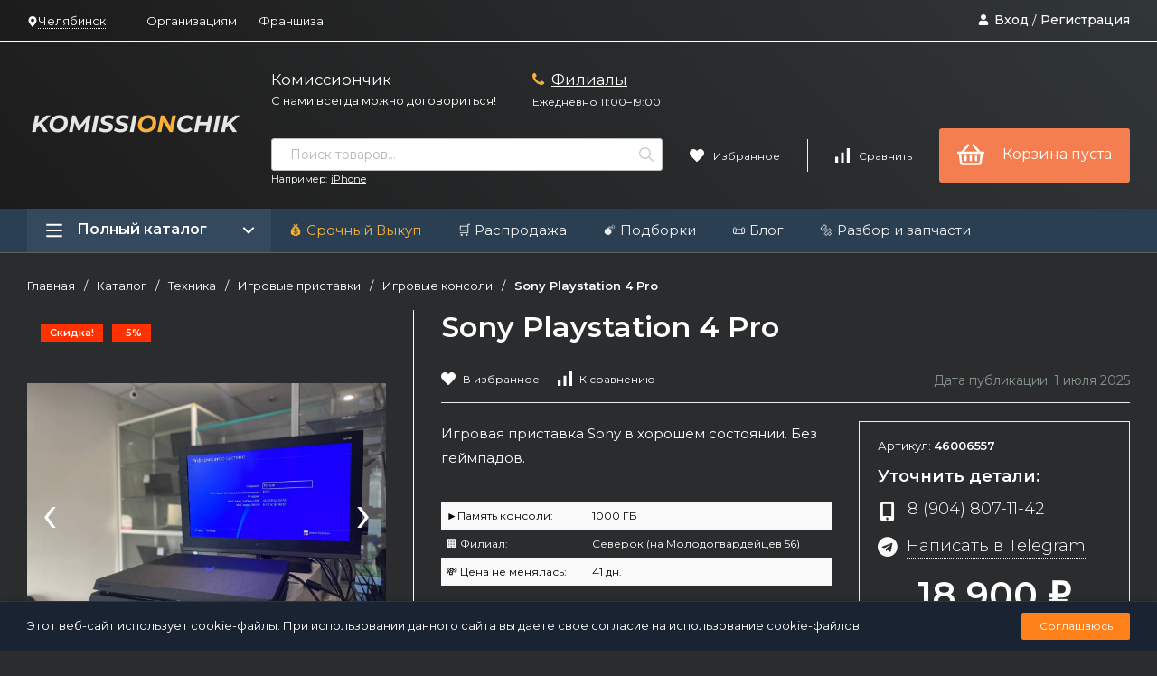

--- FILE ---
content_type: text/html; charset=utf-8
request_url: https://chel.komissionchik.ru/catalog/elektronika/igrovye-pristavki-i-akssesuary/konsoli-igrovye-pristavki/sony-playstation-4-pro/
body_size: 20115
content:
<!DOCTYPE html>
<script>
    function setCookie(name, value, days) {
        if (!getCookie(name)) {  
            var expires = "";
            if (days) {
                var date = new Date();
                date.setTime(date.getTime() + (days * 24 * 60 * 60 * 1000));
                expires = "; expires=" + date.toUTCString();
            }
            document.cookie = name + "=" + encodeURIComponent(value) + "; path=/" + expires;
        }
    }

    function getCookie(name) {
        var match = document.cookie.match(new RegExp("(^| )" + name + "=([^;]+)"));
        return match ? decodeURIComponent(match[2]) : "";
    }

    function getQueryParam(param) {
        var urlParams = new URLSearchParams(window.location.search);
        return urlParams.get(param) || "";
    }

    function getReferrerDomain() {
        if (document.referrer) {
            try {
                let domain = new URL(document.referrer).hostname;
                return domain.replace(/^www\./, ""); 
            } catch (e) {
                return document.referrer;
            }
        }
        return "direct";
    }

    function saveUtmParams() {
        var utmParams = ["utm_source", "utm_medium", "utm_campaign", "utm_term", "utm_region", "yclid"];
        var foundUtmMedium = false;

        utmParams.forEach(function(param) {
            var value = getQueryParam(param);
            if (value) {
                setCookie(param, value, 7);
                if (param === "utm_medium") {
                    foundUtmMedium = true;
                }
            }
        });

        if (!foundUtmMedium && !getCookie("utm_source")) {
            var referrer = getReferrerDomain();
            if (referrer && referrer !== "direct") {
                setCookie("utm_source", referrer, 7);
            }
        }
    }

    function restoreUtmParams() {
        if (!window.location.pathname.includes("/skupka/")) return;

        var utmParams = ["utm_source", "utm_medium", "utm_campaign", "utm_term", "utm_region", "yclid"];
        var urlParams = new URLSearchParams(window.location.search);
        var updated = false;

        utmParams.forEach(function(param) {
            if (!urlParams.has(param)) {
                var value = getCookie(param);
                if (value) {
                    urlParams.set(param, value);
                    updated = true;
                }
            }
        });

        if (updated) {
            window.location.replace(window.location.pathname + "?" + urlParams.toString());
        }
    }

    function encodeBase64(str) {
        return btoa(unescape(encodeURIComponent(str))); // Оставляем Base64 для Telegram
    }

    function appendUtmToTelegramLink() {
        var link = document.querySelector("a.fa-telegram");
        if (!link) return;
    
        var source = getCookie("utm_source") || "";
        var medium = getCookie("utm_medium") || "";
        var ymuid = getCookie("_ym_uid") || "";
    
        var compactData = [source, medium, ymuid].join("|");
    
        if (compactData && compactData !== "||") { 
            var encodedData = encodeBase64(compactData);
            var baseUrl = link.href.split("?")[0];
            link.href = baseUrl + "?start=" + encodedData;
        }
    }

    function getShortUtm(value) {
        return value.length > 1 ? (value[0] + value.slice(-1)).toLowerCase() : value.toLowerCase();
    }
    
    function appendUtmToWhatsApp() {
        var link = document.querySelector("a.fa-whatsapp");
        if (!link) return;
    
        var existingHref = link.href;
        if (!existingHref.includes("wa.me")) return;
    
        var source = getShortUtm(getCookie("utm_source") || "");
        var medium = getShortUtm(getCookie("utm_medium") || "");
        var ymuid = (getCookie("_ym_uid") || "").slice(-5); // Последние 4 цифры
        
        if (!ymuid) {
        ymuid = "8781"; // Если UID отсутствует, подставляем 8781
         }
    
        if (medium) {
            medium = "c_" + medium; // Добавляем "c_" перед UTM Medium
        }        
        var compactData = [source, medium, ymuid].filter(Boolean).join("-").toLowerCase(); // Приводим всё к нижнему регистру
    
        if (compactData) { 
            var message = encodeURIComponent("Здравствуйте, мне присвоен номер заявки: " + "'" + compactData + "'" + ". Хочу получить оценку товара");
            link.href = existingHref + "?text=" + message;
        }
    }
    
        function appendUtmToTelLink() {
            var telLinks = document.querySelectorAll('a[href^="tel:"]');
            if (!telLinks.length) return;
            
            var utmParams = ["utm_source", "utm_medium", "utm_region", "_ym_uid"];
            
            telLinks.forEach(function(link) {
                var existingHref = link.href;
                var urlParams = new URLSearchParams();
                utmParams.forEach(function(param) {
                    var value = getCookie(param);
                    if (value) {
                        urlParams.set(param, value);
                    }
                });
                
                if ([...urlParams].length > 0) {
                    var separator = existingHref.indexOf('?') === -1 ? '?' : '&';
                    link.href = existingHref + separator + urlParams.toString();
                }
            });
        }

        let lastClickTime = 0;
        
        function sendClickPhoneData(event) {
            let now = Date.now();
            if (now - lastClickTime < 1000) return;  // Игнорируем быстрые повторные клики
            lastClickTime = now;
        
            let clickedLink = event.target.closest('a[href^="tel:"]'); // Получаем кликнутый номер
            if (!clickedLink) return;
        
            let filial_num = clickedLink.href.split('?')[0].replace('tel:', '');
        
            let utm_source = getCookie("utm_source") || "";
            let utm_medium = getCookie("utm_medium") || "";
            let utm_region = getCookie("utm_region") || "";
            let ym_uid = getCookie("_ym_uid") || "";
        
            let data = {
                filial_num: filial_num,
                utm_source: utm_source,
                utm_medium: utm_medium,
                utm_region: utm_region,
                _ym_uid: ym_uid
            };
        
            console.log("Отправляем JSON:", JSON.stringify(data));
        
            fetch("/api/webhooks/click_phone", {
                method: "POST",
                headers: {
                    "Content-Type": "application/json"
                },
                body: JSON.stringify(data)
            })
            .then(response => response.json())
            .then(data => console.log("Success:", data))
            .catch(error => console.error("Error:", error));
        }
        
        // Делегирование событий — работает даже на динамически добавленные номера
        document.addEventListener('click', function(event) {
            if (event.target.closest('a[href^="tel:"]')) {
                sendClickPhoneData(event);
            }
        });



    document.addEventListener("DOMContentLoaded", function() {
    saveUtmParams();
    restoreUtmParams();
    appendUtmToTelegramLink();
    appendUtmToWhatsApp();
    appendUtmToTelLink();
});

</script>
<html lang="ru"><head>    <link rel="stylesheet" href="/wa-apps/shop/plugins/buy1click/assets/frontend.bundle.css?v=1.29.8" />
    <link rel="stylesheet" href="/wa-apps/shop/plugins/buy1click/css/buy1click.css?v=1.29.8" />
    <link rel="stylesheet" href="/wa-apps/shop/plugins/buy1click/css/style__.css?v=1.29.8" />
    <script>
        window.shop_buy1click_config = {"wa_url":"\/","form_url":"\/buy1click\/form\/","update_form_url":"\/buy1click\/update_state\/","send_form_url":"\/buy1click\/send_form\/","ping_form_url":"\/buy1click\/ping_form\/","close_form_url":"\/buy1click\/close\/","send_channel_address_url":"\/buy1click\/request_channel_code\/","send_channel_code_url":"\/buy1click\/validate_channel_code\/","is_increase_plugin_enabled":false};
    </script>
    <script src="/wa-apps/shop/plugins/buy1click/assets/frontend.bundle.js?v=1.29.8" defer></script>
    <script src="/wa-apps/shop/plugins/buy1click/js/buy1click.js?v=1.29.8" defer></script>

<script src="/wa-apps/shop/plugins/regions/js/regions.js?v=3.1.0" defer></script>


    <link rel="stylesheet" href="/wa-apps/shop/plugins/regions/css/default.css?v=3.1.0" />
    <script src="/wa-apps/shop/plugins/regions/js/default.js?v=3.1.0" defer></script>

    <link rel="stylesheet" href="https://cdn.jsdelivr.net/npm/suggestions-jquery@22.6.0/dist/css/suggestions.min.css" />
    <script src="https://cdn.jsdelivr.net/npm/suggestions-jquery@22.6.0/dist/js/jquery.suggestions.min.js" defer></script>

<script>
    window.shop_plugins_regions = {"window_html":"<div class=\"shop-regions-window-wrapper\">\n    <div class=\"shop-regions-window-wrapper__window-wrapper\">\n        <div class=\"shop-regions-window-wrapper__window shop-regions-window \">\n            <div class=\"shop-regions-window-wrapper__close-btn shop-regions-window__close-btn\">\u2716<\/div>\n            <div class=\"shop-regions-window__header\">\u0423\u043a\u0430\u0436\u0438\u0442\u0435 \u0441\u0432\u043e\u0439 \u0433\u043e\u0440\u043e\u0434<\/div>\n            <div class=\"shop-regions-window__sub-header\">\u041e\u0442\u043e\u0431\u0440\u0430\u0437\u0438\u0442\u0441\u044f \u0442\u043e\u0432\u0430\u0440 \u0432\u0430\u0448\u0435\u0433\u043e \u0433\u043e\u0440\u043e\u0434\u0430<\/div>\n            \n            \n            \n            \n                            \n                                                <div class=\"shop-regions-window__cities shop-regions-cities-block\">\n            <div class=\"shop-regions-cities-block__header\">\u0412\u0441\u0435 \u0433\u043e\u0440\u043e\u0434\u0430<\/div>\n                \n    <div class=\"shop-regions-cities-block__cities shop-regions-cities \">\n                \n                    <div class=\"shop-regions-cities__column\">\n                                    <div class=\"shop-regions-cities__city-row\">\n                                                <span\n                                class=\"shop-regions-cities__city\"\n                                data-city-id=\"1\"\n                        >\n                            \u0427\u0435\u043b\u044f\u0431\u0438\u043d\u0441\u043a\n                        <\/span>\n                    <\/div>\n                            <\/div>\n                <div class=\"shop-regions-cities__not-found-text\">\n            \u0413\u043e\u0440\u043e\u0434 \u043d\u0435 \u043d\u0430\u0439\u0434\u0435\u043d\n        <\/div>\n    <\/div>\n\n        <\/div>\n    \n                                    \n    <div class=\"shop-regions-window__all-cities shop-regions-cities \">\n                \n                    <div class=\"shop-regions-cities__column\">\n                                    <div class=\"shop-regions-cities__city-row\">\n                                                <span\n                                class=\"shop-regions-cities__city\"\n                                data-city-id=\"1\"\n                        >\n                            \u0427\u0435\u043b\u044f\u0431\u0438\u043d\u0441\u043a\n                        <\/span>\n                    <\/div>\n                            <\/div>\n                <div class=\"shop-regions-cities__not-found-text\">\n            \u0413\u043e\u0440\u043e\u0434 \u043d\u0435 \u043d\u0430\u0439\u0434\u0435\u043d\n        <\/div>\n    <\/div>\n\n                    <\/div>\n    <\/div>\n<\/div>","settings":{"dadata_token":"","switch_to_unregistered_city_enabled":false}};
</script><link rel="stylesheet" href="https://cdnjs.cloudflare.com/ajax/libs/font-awesome/6.5.1/css/all.min.css"><meta name="yandex-verification" content="84ad8ed5844d4a3e" /><meta http-equiv="Content-Type" content="text/html; charset=utf-8"/><meta name="viewport" content="width=device-width, initial-scale=1"/><meta http-equiv="x-ua-compatible" content="IE=edge"/><meta name="keywords" content="Sony Playstation 4 Pro, Sony Playstation 4 Pro, Игровые консоли"/><!-- Meta Product --><title>Игровая приставка Sony Playstation 4 Pro за 18900р | Купить с доставкой по России – Комиссиончик</title><!-- OG Product--><meta property="og:title" content="Sony Playstation 4 Pro за 18900 руб | 🌃 Челябинск - на Молодогвардейцев 56"><meta name="description" content="Игровая приставка Sony в хорошем состоянии. Без геймпадов. Быстрая доставка по России. Закажите сейчас в Комиссиончике по выгодной цене!"/><meta property="og:description" content="Игровая приставка Sony в хорошем состоянии. Без геймпадов."><meta property="og:image" content="/wa-data/public/shop/products/99/49/24999/images/101870/101870.800x400.jpg"><meta property="og:image:width" content="800"><meta property="og:image:height" content="400"><meta property="og:url" content="https://chel.komissionchik.ru/catalog/elektronika/igrovye-pristavki-i-akssesuary/konsoli-igrovye-pristavki/sony-playstation-4-pro/"><meta itemprop="priceValidUntil" content="2027-01-03"><meta itemprop="priceCurrency" content="RUB"><meta itemprop="price" content="18900"><!-- Schema --><!-- LocalBusiness Schema - на всех страницах --><script type="application/ld+json">{"@context": "https://schema.org","@type": "LocalBusiness","name": "Комиссиончик","description": "Комиссионный Интернет Магазин Электроники и Музыки","image": "https://komissionchik.ru/wa-data/public/site/og_main_tg1.png","url": "https://chel.komissionchik.ru","address": {"@type": "PostalAddress","addressLocality": "Челябинск","streetAddress": "Центр - Пушкина 66","addressCountry": "RU"},"telephone": ["+79823676967","+79048071142"],"priceRange": "₽₽","location": [{"@type": "Place","name": "Комиссиончик - Центральный филиал","image": "https://komissionchik.ru/wa-data/public/site/og_main_tg1.png","address": {"@type": "PostalAddress","addressLocality": "Челябинск","streetAddress": "Центр - Пушкина 66","addressCountry": "RU"},"geo": {"@type": "GeoCoordinates","latitude": "55.18594947282505","longitude": "61.331836368477"},"telephone": "+79823676967"},{"@type": "Place","name": "Комиссиончик - Северок","image": "https://komissionchik.ru/wa-data/public/site/og_main_tg1.png","address": {"@type": "PostalAddress","addressLocality": "Челябинск","streetAddress": "Северок - Молодогвардейцев 56","addressCountry": "RU"},"telephone": "+79048071142"}],"openingHours": ["Mo-Su 11:00-19:00"],"paymentAccepted": ["Cash", "Credit Card"],"sameAs": ["https://vk.com/komissionchik","https://t.me/Komissionchik_ru"]}</script><script type="application/ld+json">{"@context": "https://schema.org","@type": "Product","name": "Sony Playstation 4 Pro","description": "Игровая приставка Sony в хорошем состоянии. Без геймпадов.","sku": "46006557","image": "https://chel.komissionchik.ru/wa-data/public/shop/products/99/49/24999/images/101870/101870.800x400.jpg","url": "https://chel.komissionchik.ru/sony-playstation-4-pro","brand": {"@type": "Brand","name": "Sony"},"category": "Игровые консоли","offers": {"@type": "Offer","price": 18900,"priceCurrency": "RUB","priceValidUntil": "2027-01-03","availability": "https://schema.org/InStock","itemCondition": "https://schema.org/UsedCondition","url": "https://chel.komissionchik.ru/sony-playstation-4-pro"}}</script><!-- Breadcrumbs Schema --><script type="application/ld+json">{"@context": "https://schema.org","@type": "BreadcrumbList","itemListElement": [{"@type": "ListItem","position": 1,"item": {"@id": "https://chel.komissionchik.ru/catalog/","name": "Каталог"}},{"@type": "ListItem","position": 2,"item": {"@id": "https://chel.komissionchik.ru/catalog/elektronika/","name": "Техника"}},{"@type": "ListItem","position": 3,"item": {"@id": "https://chel.komissionchik.ru/catalog/elektronika/igrovye-pristavki-i-akssesuary/","name": "Игровые приставки"}},{"@type": "ListItem","position": 4,"item": {"@id": "https://chel.komissionchik.ru/catalog/elektronika/igrovye-pristavki-i-akssesuary/konsoli-igrovye-pristavki/","name": "Игровые консоли"}}]}</script><!-- Schema --><link rel="icon" href="/wa-data/public/site/Favicons/fav_main.svg" type="image/svg+xml"><link rel="shortcut icon" href="/favicon.ico"/><link rel="shortcut icon" href="/favicon.ico" type="image/x-icon"/><!-- rss --><link rel="alternate" type="application/rss+xml" title="Комиссиончик" href="https://chel.komissionchik.ru/blog/rss/"><link href="/wa-data/public/site/themes/profitshop/css/profitshop.min.css?v1.1.4.1052" rel="stylesheet"/><link href="/wa-content/font/ruble/arial/fontface.css" rel="stylesheet"/><link href="https://fonts.googleapis.com/css?family=Montserrat:300,300i,400,400i,600,600i,800,800i&subset=cyrillic-ext&display=swap" rel="stylesheet">  <style>:root {--font-family: "Montserrat", sans-serif;--site-max-width: 1460px;--cheme-color: #34495e;--cheme-color-hover: #2b3f53;--cheme-color-dop: #f57e51;--cheme-color-dop-hover: #f96934;--body-bg: #e1e1e1;--body-color: #212121;--b-bg: #fe811b;--b-bg-hover: #f96934;--b-color: #fff;--b-color-hover: #fff;--h-promo-bg: #558063;--h-promo-color: #fff;--h-top-bg: #f7f7f7;--h-menu-color: #2a2a2a;--h-menu-color-hover: #000;--h-menu-sub-color: #2a2a2a;--h-menu-sub-color-hover: #ff3c00;--h-text-color: #666;--h-addr-color: #888;--h-addr-color-hover: #2a2a2a;--h-phone-color: #333;--h-auth-color: #2a2a2a;--h-auth-color-hover: #000;--m-catalog-color: #f1f1f1;--m-catalog-color-hover: #f1f1f1;--m-catalog-bg: #34495e;--m-catalog-bg-hover: #2b3f53;--m-catalog-left-bg: #374a5e;--m-catalog-left-color: #fff;--m-catalog-left-color-hover: #fff;--h-icon-color: #2a2a2a;--h-icon-color-hover: #444;--h-i-count-bg: #325271;--h-i-count-color: #fff;--mcart-bg: #f57e51;--mcart-bg-hover: #f57e51;--mcart-color: #fff;--mcart-color-hover: #fff;--midd-color: #8c8c8c;--midd-callback: #ff3c00;--bot-bg: #2b3f53;--b-menu-bg: #374a5e;--b-menu-bg-active: #374a5e;--b-menu-color-active: #fff;--b-menu-color: #f1f1f1;--b-menu-color-hover: #fff;--b-menu-sub-color: #2a2a2a;--b-menu-sub-color-hover: #ff3c00;--c-title-color: #fff;--c-category-color: #fff;--c-count-category-color: #BCBCBC;--spec-color: #fff;--spec-color-hover: #f96934;--m-link-color: #2a2a2a;--m-link-color-hover: #000;--m-link2-color: #2a2a2a;--m-link2-color-hover: #ff3c00;--m-link3-color: #777;--m-link3-color-hover: #ff3c00;--rating-color: #ffde00;--h-icon-list-color: #aaa;--h-icon-list-hover: #2a2a2a;--badge-new: #83b735;--badge-low: #ff3100;--badge-best: #f4a51c;--filtr-bg: #fcfcfc;--filtr-border: #f1f1f1;--filtr-top-color: #fff;--filtr-top-bg: #374a5e;--filtr-param-border: #ececec;--filtr-name-color: #2a2a2a;--filtr-label-color: #2a2a2a;--p-images-width: 35%;--f-cookies: #1a2332;--f-cookies-border: #28364d;--f-cookies-color: #ccc;--f-bg: #f7f7f7;--f-color: #222;--f-h-color: #222;--f-dop-color: #374a5e;--h-bg: #2b3f53;--h-bars-bg: #fff;--h-m-hicon-color: #fff;--h-m-hcount-bg: #ff3c00;--h-m-hcount-color: #fff;--h-m-title-bg: #333;--h-m-title-color: #fff;--h-m-icon-bg: #ff3c00;--h-m-cart: #f8bf00;--f-panel-bg: #2b3f53;--f-panel-border: #2b3f53;--f-panel-color: #fff;--f-panel-color-hover: rgba(255,255,255,0.7);--f-panel-icon: #fff;--f-panel-icon-hover: rgba(255,255,255,0.7);}</style><script src="https://code.jquery.com/jquery-1.11.1.min.js"></script><script src="https://code.jquery.com/jquery-migrate-1.2.1.min.js"></script><!-- Slick CSS --><link rel="stylesheet" type="text/css" href="https://cdn.jsdelivr.net/npm/slick-carousel@1.8.1/slick/slick.css"/><link rel="stylesheet" type="text/css" href="https://cdn.jsdelivr.net/npm/slick-carousel@1.8.1/slick/slick-theme.css"/><!-- Slick JS --><script src="https://cdn.jsdelivr.net/npm/slick-carousel@1.8.1/slick/slick.min.js"></script><script>window._svg = "/wa-data/public/site/themes/profitshop/img/svg.svg";window.modal_add = true;window.images_arrow = true;</script><script defer type="application/javascript" src="//panel.quizgo.ru/common?q=57788"></script></head><body class="dark-mode"><div class="h-hidden"><div itemscope="" itemtype="http://schema.org/Organization"><meta itemprop="name" content="Комиссиончик"><meta itemprop="address" content=""><meta itemprop="telephone" content=""><meta itemprop="url" content="https://chel.komissionchik.ru/"><div itemprop="logo" itemscope="" itemtype="http://schema.org/ImageObject"><link itemprop="contentUrl" href="/wa-data/public/site/themes/profitshop/"><link itemprop="url" href="/wa-data/public/site/themes/profitshop/"></div></div></div><header class="header"><div class="header__top"><div class="wrap header__flex"><div class="header__col"><div class="header__address"><div class="header__address-bl"><svg class="icon10 i-address"><use xlink:href="#i-address"></use></svg><div class="shop-regions-btn-wrapper">
    
    <span class="shop-regions-open-window-btn shop-regions-action-link">Челябинск</span>

                    
            </div></div></div></div><div class="header__col header__col_w"><ul class="h-menu"><li class="h-menu__item"><a class="h-menu__link"href="/skupka/">💰 Срочный Выкуп</a></li><li class="h-menu__item"><a class="h-menu__link"href="https://b2b.komissionchik.ru/">Организациям</a></li><li class="h-menu__item"><a class="h-menu__link"href="https://fr.komissionchik.ru/">Франшиза</a></li><li class="h-menu__item"><a class="h-menu__link"href="/sale/">🛒 Распродажа</a></li><li class="h-menu__item"><a class="h-menu__link"href="/collections/">💣 Подборки</a></li><li class="h-menu__item"><a class="h-menu__link"href="/blog">📜 Блог</a></li><li class="h-menu__item"><a class="h-menu__link"href="/catalog/razbor/">🔩 Разбор и запчасти</a></li><li class="h-menu__item"><a class="h-menu__link"href="/about/">🚚 Контакты и Доставка</a></li><li class="h-menu__item h-menu__yet"><div class="h-menu__link"><svg class="icon6 i-circle"><use xlink:href="#i-circle"></use></svg><svg class="icon6 i-circle"><use xlink:href="#i-circle"></use></svg><svg class="icon6 i-circle"><use xlink:href="#i-circle"></use></svg></div><ul class="h-menu__sub h-menu__sub_right"></ul></li></ul></div><div class="header__col"><div class="auth"><svg class="icon10 i-user"><use xlink:href="#i-user"></use></svg><a href="/login/">Вход</a> / <a href="/signup/">Регистрация</a></div></div></div></div>
<div class="header__midd"><div class="header__midd-w wrap"><a class="header__logo" href="/"><img id="logo_top" src="/wa-data/public/site/myimg_profit_theme/logo/logo_main_black.png" alt="Комиссиончик"></a><div class="header__c header__c-col"><div class="header__c header__c-w header__c-mb"><div class="header__info"><div class="header__info-address">Комиссиончик</div><a href="mailto:С нами всегда можно договориться!" class="header__info-mail">С нами всегда можно договориться!</a></div><div class="header__info"><div class="header__info-address"><i class="fa fa-phone fa-1x"></i><a href="#popup1">Филиалы</a></div><div class="header__info-rejim">Ежедневно 11:00–19:00</div></div></div><div class="header__c header__c-w"><div class="search search_q"><form class="search__form" method="get" action="/search/"><input class="search__input" type="text" name="query" autocomplete="off" placeholder="Поиск товаров..." value=""><button class="search__button" type="submit"><svg class="icon16 i-search"><use xlink:href="#i-search"></use></svg></button></form><div class="search__query"><span class="search__query-text">Например:</span> <a href="/search/?query=iPhone" class="search__query-link">iPhone</a></div><div class="search-res"></div></div><div class="header__c"><a class="favorits hicon hicon_b-right" href="/search/?view=favorite" rel="nofollow"  title="Избранное"><span class="favorits__count hcount">0</span><svg class="icon16 i-favorits"><use xlink:href="#i-favorits"></use></svg><span class="hcount__name">Избранное</span></a><a class="compare hicon" href="/compare/" rel="nofollow" title="Сравнить"><span class="compare__count hcount">0</span><svg class="icon16 i-compare"><use xlink:href="#i-compare"></use></svg><span class="hcount__name">Сравнить</span></a><div class="mcart hicon"><a class="mcart__link" href="/order/" rel="nofollow"><span class="mcart__count hcount">0</span><svg class="icon30 i-basket"><use xlink:href="#i-basket"></use></svg><span class="mcart__price">Корзина пуста</span></a><div class="mcart__items" data-url="/cart/"><h2 class="mcart__title">Корзина</h2><div class="mcart__all" style="display:none;"><div class="mcart__total"><div class="mcart__total-text">Итоговая сумма:</div><div class="mcart__total-price">0 <span class="ruble">₽</span></div></div><!--noindex--><a class="button button_nob" href="/order/" rel="nofollow">Корзина</a><a class="button button_dop" href="/order/" rel="nofollow">Оформить заказ</a><!--/noindex--></div><h4>Ваша корзина пуста</h4></div></div></div></div></div></div></div><div class="header__bott"><div class="header__bott-w wrap"><div class="header__bott-left"><div class="c-menu_hover"><div class="c-menu"><div class="c-menu__catalog"><svg class="icon20 i-bars "><use xlink:href="#i-bars"></use></svg>Полный каталог<svg class="icon20 i-angle-down "><use xlink:href="#i-angle-down"></use></svg></div></div><div class="dMenu"><div class="wrap"><ul class="dMenu__lv1"><li data-category="270"><a href="/catalog/">Каталог </a></li><li data-category="388"><a href="/sale/">Акции </a></li><li data-category="245"><a href="/collections/">Подборки </a></li></ul><div class="dMenu__dop"><div class="dMenu__bl dMenu__bl-270"><h2 class="dMenu__dop-title">Каталог</h2><ul class="dMenu__lv2"><li><a href="/catalog/elektronika/">Техника </a><ul class="dMenu__lv3"><li><a href="/catalog/elektronika/chasy/">Часы </a></li><li><a href="/catalog/elektronika/smartfony/">Смартфоны </a></li><li><a href="/catalog/elektronika/noutbuki/">Ноутбуки </a></li><li><a href="/catalog/elektronika/bytovaya-tekhnika/">Бытовая Техника </a></li><li><a href="/catalog/elektronika/video-i-audiotekhnika/">Видео и Аудиотехника </a></li><li><a href="/catalog/elektronika/igrovye-pristavki-i-akssesuary/">Игровые приставки </a></li><li><a href="/catalog/elektronika/kompyutery-i-monitory/">Компьютерные системы и Мониторы </a></li><li><a href="/catalog/elektronika/orgtekhnika/">Оргтехника </a></li><li><a href="/catalog/elektronika/planshety-i-el-knigi/">Планшеты и Книги </a></li><li><a href="/catalog/elektronika/fototekhnika/">Фототехника </a></li></ul></li><li><a href="/catalog/muzykalnye-instrumenty/">Музыкальные Инструменты </a><ul class="dMenu__lv3"><li><a href="/catalog/muzykalnye-instrumenty/muzyka-smychkovye/">Смычковые </a></li><li><a href="/catalog/muzykalnye-instrumenty/guitars/">Гитары </a></li><li><a href="/catalog/muzykalnye-instrumenty/muzyka-studiynaya-apparatura/">Студийная аппаратура </a></li><li><a href="/catalog/muzykalnye-instrumenty/muzyka-klavishnye/">Клавишные </a></li><li><a href="/catalog/muzykalnye-instrumenty/muzyka-dukhovye-truba-saksofon-fleyta/">Духовые (труба, саксофон, флейта) </a></li><li><a href="/catalog/muzykalnye-instrumenty/muzyka-udarnye-barabany/">Ударные, барабаны </a></li></ul></li><li><a href="/catalog/stroitelnyy-instrument/">Строительные инструменты </a></li><li><a href="/catalog/prochee/">Прочее </a></li><li><a href="/catalog/razbor/">Разбор и запчасти </a><ul class="dMenu__lv3"><li><a href="/catalog/razbor/noutbuki-na-zapchasti/">Ноутбуки и комплектующие </a></li><li><a href="/catalog/razbor/telefony-na-zapchasti/">Телефоны </a></li><li><a href="/catalog/razbor/muzykalnye-instr-na-zapchasti/">Музыкальные инструменты </a></li><li><a href="/catalog/razbor/ostalnaya-tekhnika-na-zapchasti/">Остальное </a></li></ul></li><li><a href="/catalog/mebel/">Мебель </a></li></ul></div><div class="dMenu__bl dMenu__bl-388"><h2 class="dMenu__dop-title">Акции</h2><ul class="dMenu__lv2"><li><a href="/sale/skidka-do-30/">[Hot] - Финальная переоценка </a></li></ul></div><div class="dMenu__bl dMenu__bl-245"><h2 class="dMenu__dop-title">Подборки</h2><ul class="dMenu__lv2"><li><a href="/collections/yablochnaya-podborka/">Только Apple </a></li><li><a href="/collections/samsung/">Только Samsung </a></li><li><a href="/collections/noutbuki-do-15000/">Ноутбуки до 15000₽ </a></li><li><a href="/collections/droid_20/">Android смартфоны до 25 000 руб. </a></li><li><a href="/collections/rock/">Let's Rock </a></li><li><a href="/collections/akustika/">Акустические гитары до 15 000 руб. </a></li><li><a href="/collections/igrovaya-podborka/">Игровая комната </a></li></ul></div></div></div></div></div></div><div class="header__bott-center"><ul class="h-menu"><li class="h-menu__item"><a class="h-menu__link" href="/skupka/">💰 Срочный Выкуп</a></li><li class="h-menu__item"><a class="h-menu__link" href="https://b2b.komissionchik.ru/">Организациям</a></li><li class="h-menu__item"><a class="h-menu__link" href="https://fr.komissionchik.ru/">Франшиза</a></li><li class="h-menu__item"><a class="h-menu__link" href="/sale/">🛒 Распродажа</a></li><li class="h-menu__item"><a class="h-menu__link" href="/collections/">💣 Подборки</a></li><li class="h-menu__item"><a class="h-menu__link" href="/blog">📜 Блог</a></li><li class="h-menu__item"><a class="h-menu__link" href="/catalog/razbor/">🔩 Разбор и запчасти</a></li><li class="h-menu__item"><a class="h-menu__link" href="/about/">🚚 Контакты и Доставка</a></li><li class="h-menu__item h-menu__yet c-menu_hover"><div class="h-menu__link"><svg class="icon6 i-circle "><use xlink:href="#i-circle"></use></svg> <svg class="icon6 i-circle "><use xlink:href="#i-circle"></use></svg> <svg class="icon6 i-circle "><use xlink:href="#i-circle"></use></svg></div><ul class="h-menu__sub h-menu__sub_right"></ul></li></ul></div></div></div></header><header class="m-header"><div class="m-header__fix"><div class="m-header__bar m-bars"><span class="m-bars__icon"></span></div><div class="header__address"><div class="header__address-bl"><svg class="icon10 i-address"><use xlink:href="#i-address"></use></svg> <div class="shop-regions-btn-wrapper">
    
    <span class="shop-regions-open-window-btn shop-regions-action-link">Челябинск</span>

                    
            </div></div></div><div class="m-header__right"><div class="m-header__search m-hicon"><svg class="icon20 i-search "><use xlink:href="#i-search"></use></svg></div><a class="m-cart m-hicon" href="/order/" rel="nofollow"><span class="m-cart__count m-hcount mcart__count">0</span><svg class="icon20 i-cart "><use xlink:href="#i-cart"></use></svg></a></div><div class="m-search"><div class="m-search__close"><svg class="icon20 i-remove"><use xlink:href="#i-remove"></use></svg></div><form class="m-search__form" method="get" action="/search/"><input type="text" name="query" class="m-search__input" autocomplete="off"  placeholder="Поиск товаров..."><button class="m-search__button" type="submit"><svg class="icon20 i-search"><use xlink:href="#i-search"></use></svg></button></form><div class="search-res"></div></div><div class="m-cMenu"><ul class="m-cMenu__lv1"><li class="m-cMenu__li-lv1"><a class="m-cMenu__link-lv1" href="/search/?view=favorite" rel="nofollow"><svg class="icon16 i-favorits "><use xlink:href="#i-favorits"></use></svg> Избранное<span class="m-favoritsCount">0</span></a></li><li class="m-cMenu__li-lv1"><a class="m-cMenu__link-lv1 compare" href="/compare/" rel="nofollow"><svg class="icon16 i-compare "><use xlink:href="#i-compare"></use></svg> Сравнить<span class="m-compareCount">0</span></a></li></ul><div class="m-cMenu__title">Каталог товаров</div><ul class="m-cMenu__lv1"><li class="m-cMenu__li-lv1"><a class="m-cMenu__link-lv1" href="/catalog/">Каталог (356)</a><div class="m-cMenu__right"><svg class="icon16 i-angle-right"><use xlink:href="#i-angle-right"></use></svg></div><ul class="m-cMenu__lv2"><li class="m-cMenu__li-lv2"><a class="m-cMenu__link-lv2" href="/catalog/elektronika/">Техника</a><div class="m-cMenu__right"><svg class="icon16 i-angle-right"><use xlink:href="#i-angle-right"></use></svg></div><ul class="m-cMenu__lv3"><li class="m-cMenu__li-lv3"><a class="m-cMenu__link-lv2" href="/catalog/elektronika/chasy/">Часы</a></li><li class="m-cMenu__li-lv3"><a class="m-cMenu__link-lv2" href="/catalog/elektronika/smartfony/">Смартфоны</a></li><li class="m-cMenu__li-lv3"><a class="m-cMenu__link-lv2" href="/catalog/elektronika/noutbuki/">Ноутбуки</a></li><li class="m-cMenu__li-lv3"><a class="m-cMenu__link-lv2" href="/catalog/elektronika/bytovaya-tekhnika/">Бытовая Техника</a></li><li class="m-cMenu__li-lv3"><a class="m-cMenu__link-lv2" href="/catalog/elektronika/video-i-audiotekhnika/">Видео и Аудиотехника</a></li><li class="m-cMenu__li-lv3"><a class="m-cMenu__link-lv2" href="/catalog/elektronika/igrovye-pristavki-i-akssesuary/">Игровые приставки</a></li><li class="m-cMenu__li-lv3"><a class="m-cMenu__link-lv2" href="/catalog/elektronika/kompyutery-i-monitory/">Компьютерные системы и Мониторы</a></li><li class="m-cMenu__li-lv3"><a class="m-cMenu__link-lv2" href="/catalog/elektronika/orgtekhnika/">Оргтехника</a></li><li class="m-cMenu__li-lv3"><a class="m-cMenu__link-lv2" href="/catalog/elektronika/planshety-i-el-knigi/">Планшеты и Книги</a></li><li class="m-cMenu__li-lv3"><a class="m-cMenu__link-lv2" href="/catalog/elektronika/fototekhnika/">Фототехника</a></li></ul></li><li class="m-cMenu__li-lv2"><a class="m-cMenu__link-lv2" href="/catalog/muzykalnye-instrumenty/">Музыкальные Инструменты</a><div class="m-cMenu__right"><svg class="icon16 i-angle-right"><use xlink:href="#i-angle-right"></use></svg></div><ul class="m-cMenu__lv3"><li class="m-cMenu__li-lv3"><a class="m-cMenu__link-lv2" href="/catalog/muzykalnye-instrumenty/muzyka-smychkovye/">Смычковые</a></li><li class="m-cMenu__li-lv3"><a class="m-cMenu__link-lv2" href="/catalog/muzykalnye-instrumenty/guitars/">Гитары</a></li><li class="m-cMenu__li-lv3"><a class="m-cMenu__link-lv2" href="/catalog/muzykalnye-instrumenty/muzyka-studiynaya-apparatura/">Студийная аппаратура</a></li><li class="m-cMenu__li-lv3"><a class="m-cMenu__link-lv2" href="/catalog/muzykalnye-instrumenty/muzyka-klavishnye/">Клавишные</a></li><li class="m-cMenu__li-lv3"><a class="m-cMenu__link-lv2" href="/catalog/muzykalnye-instrumenty/muzyka-dukhovye-truba-saksofon-fleyta/">Духовые (труба, саксофон, флейта)</a></li><li class="m-cMenu__li-lv3"><a class="m-cMenu__link-lv2" href="/catalog/muzykalnye-instrumenty/muzyka-udarnye-barabany/">Ударные, барабаны</a></li></ul></li><li class="m-cMenu__li-lv2"><a class="m-cMenu__link-lv2" href="/catalog/stroitelnyy-instrument/">Строительные инструменты</a></li><li class="m-cMenu__li-lv2"><a class="m-cMenu__link-lv2" href="/catalog/prochee/">Прочее</a></li><li class="m-cMenu__li-lv2"><a class="m-cMenu__link-lv2" href="/catalog/razbor/">Разбор и запчасти</a><div class="m-cMenu__right"><svg class="icon16 i-angle-right"><use xlink:href="#i-angle-right"></use></svg></div><ul class="m-cMenu__lv3"><li class="m-cMenu__li-lv3"><a class="m-cMenu__link-lv2" href="/catalog/razbor/noutbuki-na-zapchasti/">Ноутбуки и комплектующие</a></li><li class="m-cMenu__li-lv3"><a class="m-cMenu__link-lv2" href="/catalog/razbor/telefony-na-zapchasti/">Телефоны</a></li><li class="m-cMenu__li-lv3"><a class="m-cMenu__link-lv2" href="/catalog/razbor/muzykalnye-instr-na-zapchasti/">Музыкальные инструменты</a></li><li class="m-cMenu__li-lv3"><a class="m-cMenu__link-lv2" href="/catalog/razbor/ostalnaya-tekhnika-na-zapchasti/">Остальное</a></li></ul></li><li class="m-cMenu__li-lv2"><a class="m-cMenu__link-lv2" href="/catalog/mebel/">Мебель</a></li></ul></li><li class="m-cMenu__li-lv1"><a class="m-cMenu__link-lv1" href="/sale/">Акции (148)</a><div class="m-cMenu__right"><svg class="icon16 i-angle-right"><use xlink:href="#i-angle-right"></use></svg></div><ul class="m-cMenu__lv2"><li class="m-cMenu__li-lv2"><a class="m-cMenu__link-lv2" href="/sale/skidka-do-30/">[Hot] - Финальная переоценка</a></li></ul></li><li class="m-cMenu__li-lv1"><a class="m-cMenu__link-lv1" href="/collections/">Подборки </a><div class="m-cMenu__right"><svg class="icon16 i-angle-right"><use xlink:href="#i-angle-right"></use></svg></div><ul class="m-cMenu__lv2"><li class="m-cMenu__li-lv2"><a class="m-cMenu__link-lv2" href="/collections/yablochnaya-podborka/">Только Apple</a></li><li class="m-cMenu__li-lv2"><a class="m-cMenu__link-lv2" href="/collections/samsung/">Только Samsung</a></li><li class="m-cMenu__li-lv2"><a class="m-cMenu__link-lv2" href="/collections/noutbuki-do-15000/">Ноутбуки до 15000₽</a></li><li class="m-cMenu__li-lv2"><a class="m-cMenu__link-lv2" href="/collections/droid_20/">Android смартфоны до 25 000 руб.</a></li><li class="m-cMenu__li-lv2"><a class="m-cMenu__link-lv2" href="/collections/rock/">Let's Rock</a></li><li class="m-cMenu__li-lv2"><a class="m-cMenu__link-lv2" href="/collections/akustika/">Акустические гитары до 15 000 руб.</a></li><li class="m-cMenu__li-lv2"><a class="m-cMenu__link-lv2" href="/collections/igrovaya-podborka/">Игровая комната</a></li></ul></li></ul><div class="m-cMenu__title">Меню</div><ul class="m-cMenu__lv1"><li class="m-cMenu__li-lv1"><a class="m-cMenu__link-lv1" href="/skupka/">💰 Срочный Выкуп</a></li><li class="m-cMenu__li-lv1"><a class="m-cMenu__link-lv1" href="https://b2b.komissionchik.ru/">Организациям</a></li><li class="m-cMenu__li-lv1"><a class="m-cMenu__link-lv1" href="https://fr.komissionchik.ru/">Франшиза</a></li><li class="m-cMenu__li-lv1"><a class="m-cMenu__link-lv1" href="/sale/">🛒 Распродажа</a></li><li class="m-cMenu__li-lv1"><a class="m-cMenu__link-lv1" href="/collections/">💣 Подборки</a></li><li class="m-cMenu__li-lv1"><a class="m-cMenu__link-lv1" href="/blog">📜 Блог</a></li><li class="m-cMenu__li-lv1"><a class="m-cMenu__link-lv1" href="/catalog/razbor/">🔩 Разбор и запчасти</a></li><li class="m-cMenu__li-lv1"><a class="m-cMenu__link-lv1" href="/about/">🚚 Контакты и Доставка</a></li></ul><div class="m-cMenu__title">Личный кабинет<svg class="icon16 i-user "><use xlink:href="#i-user"></use></svg></div><ul class="m-cMenu__lv1"><li class="m-cMenu__li-lv1"><a class="m-cMenu__link-lv1" href="/login/">Вход</a></li><li class="m-cMenu__li-lv1"><a class="m-cMenu__link-lv1" href="/signup/">Регистрация</a></li></ul></div></div><div class="full-width-quiz"><a href="#q1653990609">🚀 Оценка товара в 1 клик</a></div><div class="wrap m-header__flex"><a class="m-header__logo" href="/"><img id="logo_switch_mob" class="m-header__logo-link" src="/wa-data/public/site/myimg_profit_theme/logo/logo_main_black.png"></a><div class="header__info header__info-ta"><div class="header__info-phone"><a href="tel:" class="header__phone"></a><div class="header__info-free"></div><div><svg class="icon10 i-angle-phone"><use xlink:href="#i-angle-phone"></use></svg><div class="header__info-callback"><i class="fa fa-phone fa-1x"></i><a href="#popup1">Филиалы</a></div></div></div></div></div></header><main class="main" itemscope itemtype="http://schema.org/WebPage"><div class="s-separator"></div><div class="wrap product" itemscope="" itemtype="http://schema.org/Product"><div class="bread"><nav itemprop="breadcrumb"><a class="bread__link" href="/">Главная</a><span class="bread__sep">/</span><a class="bread__link" href="/catalog/">Каталог</a><span class="bread__sep">/</span><a class="bread__link" href="/catalog/elektronika/">Техника</a><span class="bread__sep">/</span><a class="bread__link" href="/catalog/elektronika/igrovye-pristavki-i-akssesuary/">Игровые приставки</a><span class="bread__sep">/</span><a class="bread__link" href="/catalog/elektronika/igrovye-pristavki-i-akssesuary/konsoli-igrovye-pristavki/">Игровые консоли</a><span class="bread__sep">/</span><div class="bread__link bread__link_last">Sony Playstation 4 Pro</div></nav></div><div class="product__card"><div class="p-images"><div class="p-images__container"><div class="badges"><div class="badge low-price"><span>Скидка!</span></div><span class="badge low-price">-5%</span></div><div class="p-images__slider-cont"><div class="p-images__slider owl-carousel owl-theme-nav-dots owl-theme-nav-2"><a href="/wa-data/public/shop/products/99/49/24999/images/101870/101870.970.jpg" class="p-images__slider-item" data-fancybox="gallery" data-index="0" data-image-id="101870"><img class="lazy-loading-img js-img-retina" src="[data-uri]" data-src="/wa-data/public/shop/products/99/49/24999/images/101870/101870.0x460.jpg" itemprop="image" alt="Sony Playstation 4 Pro"></a><a href="/wa-data/public/shop/products/99/49/24999/images/101871/101871.970.jpg" class="p-images__slider-item" data-fancybox="gallery" data-index="1" data-image-id="101871"><img class="lazy-loading-img js-img-retina" src="[data-uri]" data-src="/wa-data/public/shop/products/99/49/24999/images/101871/101871.0x460.jpg" itemprop="image" alt="Sony Playstation 4 Pro"></a><a href="/wa-data/public/shop/products/99/49/24999/images/101872/101872.970.jpg" class="p-images__slider-item" data-fancybox="gallery" data-index="2" data-image-id="101872"><img class="lazy-loading-img js-img-retina" src="[data-uri]" data-src="/wa-data/public/shop/products/99/49/24999/images/101872/101872.0x460.jpg" itemprop="image" alt="Sony Playstation 4 Pro"></a></div></div><div class="p-images__dop"><div class="p-images__dop-slider owl-carousel owl-theme-nav-dots owl-theme-nav-2"><div class="p-images__dop-link p-images__dop-link_active" data-image-id="101870" data-index="0"><img class="p-images__dop-img lazy-loading-img js-img-retina" src="[data-uri]" data-src="/wa-data/public/shop/products/99/49/24999/images/101870/101870.96x96.jpg" itemprop="image" alt="Sony Playstation 4 Pro"></div><div class="p-images__dop-link" data-image-id="101871" data-index="1"><img class="p-images__dop-img lazy-loading-img js-img-retina" src="[data-uri]" data-src="/wa-data/public/shop/products/99/49/24999/images/101871/101871.96x96.jpg" itemprop="image" alt="Sony Playstation 4 Pro"></div><div class="p-images__dop-link" data-image-id="101872" data-index="2"><img class="p-images__dop-img lazy-loading-img js-img-retina" src="[data-uri]" data-src="/wa-data/public/shop/products/99/49/24999/images/101872/101872.96x96.jpg" itemprop="image" alt="Sony Playstation 4 Pro"></div></div></div></div></div><div class="product__info"><div class="product__header"><h1 itemprop="name">Sony Playstation 4 Pro</h1><div class="product__header-bottom"><div class="view-fav-com"><span class="p-favorit " data-product-id="24999"><svg class="icon16 i-favorits"><use xlink:href="#i-favorits"></use></svg> В избранное</span><span class="p-compare " data-product-id="24999"><svg class="icon16 i-compare"><use xlink:href="#i-compare"></use></svg> К сравнению</span></div><div class="date_pr">Дата публикации: 1 июля 2025</div></div></div><form class="product__form" id="cart-form" method="post" action="/cart/add/" data-app-url="/"><div class="add2cart"><div class="product__left"><div class="product__bl-item"><div class="product__summary" itemprop="description">Игровая приставка Sony в хорошем состоянии. Без геймпадов. </div></div><div class="product__bl-item"><div class="product__features" style="display:block"><table class="product__features-table"><tr><td>►Память консоли:</td><td>1000 ГБ</td></tr><tr><td>🏢 Филиал:</td><td>Северок (на Молодогвардейцев 56)</td></tr><tr><td>💸 Цена не менялась:</td><td>41 дн.</td></tr></table></div><div class="card_bullets"><div><i class="fas fa-check-circle"></i> Проверено и протестировано</div><div><i class="fas fa-shield-alt"></i> Гарантия и возврат</div><div><i class="fas fa-truck"></i> Доставка по России</div><div><i class="fas fa-money-bill-wave"></i> Скидки за наличные</div></div></div><div class="product__bl-item"><div itemprop="offers" itemscope itemtype="http://schema.org/Offer"><meta itemprop="name" content="Sony Playstation 4 Pro"><meta itemprop="price" content="18900"><meta itemprop="priceCurrency" content="RUB"><link itemprop="availability" href="http://schema.org/OutOfStock" /><div class="stocks"><strong class="stock-none"><span class="fa fa-times"></span> Товар был продан</strong></div><input name="sku_id" type="hidden" value="25166"></div></div><div class="product__bl-item"><div class="product__category">Категории: <a href="/catalog/elektronika/igrovye-pristavki-i-akssesuary/konsoli-igrovye-pristavki/">Игровые консоли</a></div></div><div class="product__bl-item product__share"><div class="product__share-title">Поделиться:</div><script src="https://yastatic.net/share2/share.js"></script><div class="ya-share2" data-services="telegram,whatsapp,vkontakte"></div></div></div><div class="product__right"><div class="product__right-wrap"><div class="product__bl-item"><div class="product__art">Артикул: <span class="art-25166">46006557</span></div></div><div class=details-contact><div>Уточнить детали:</div><div class="tel_var"><i class="fa fa-mobile-alt" style="color: #fbfbfb; margin-left: 2px; margin-right: 15px; vertical-align: sub; font-size: 1.2em"></i><a id="phone-link" href="tel:+79048071142">+79048071142</a></div><div class="tg_var"><i class="fa fa-telegram" style="color: #fbfbfb; margin-right: 10px; vertical-align: middle; font-size: 1.2em"></i><a href="https://t.me/komissionchik74" target="_blank">Написать в Telegram</a></div></div><div class="product__bl-item"><div class="product__cart product__cart-reverse"><div class="product__prices"><div class="price product__price" data-price="18900">18 900 <span class="ruble">₽</span></div><div class="product__prices-r"><div class="compare-at-price product__price-old" data-price="19900">19 900 <span class="ruble">₽</span></div><div class="product__price-dis"><i class="fa fa-tags" style="color: #ff3100; margin-right: 5px;"></i><!--<div class="product__price-dis-percent">-5%</div>-->Скидка - <span class="product__price-dis-number">1 000 <span class="ruble">₽</span></span></div></div></div></div><div class="product__cart"><div class="product__counter"><div class="counter"><div class="counter__minus"><svg class="icon10 i-minus"><use xlink:href="#i-minus"></use></svg></div><div class="counter__count"><input type="text" name="quantity" value="1"></div><div class="counter__plus"><svg class="icon10 i-plus"><use xlink:href="#i-plus"></use></svg></div></div></div><input type="hidden" name="product_id" value="24999"><button class="product__button button" type="submit" disabled="disabled">Купить</button><div class="product__plugins"><button class="buy1click-open-button product__button-one button button_nob" type="button" data-type="item" data-product_id="24999" data-sku_available="{&quot;25166&quot;:false}" data-default_sku_id="25166">Купить в 1 клик<svg class="buy1click-svg-icon buy1click-loader buy1click-loader_button buy1click-button__loader" width="16" height="16"><use class="buy1click-svg-icon__content" xlink:href="/wa-apps/shop/plugins/buy1click/svg/icon.sprite.svg#spinner" fill="none" stroke="#828282" /></svg></button></div></div></div></div></div></div>
</form></div></div><!-- Заголовок и общий рейтинг -->
<div class="avito-reviews-header">
  <h2>
    <a href="https://www.avito.ru/brands/komissionchik" target="_blank">
      Последние отзывы с Авито:
    </a>
  </h2>
  <div class="avito-reviews-rating-block">
    <span class="avito-reviews-rating-value">4.9</span>
    <span class="avito-reviews-stars">★★★★★</span>
    <span class="avito-reviews-count">На основании 863 оценок</span>
  </div>
</div>

<!-- Слайдер с отзывами -->
  <div class="avito-reviews-slider">
          <div class="avito-review-slide">
        <div class="title-block">
        <img src="[data-uri]" alt="Степан avatar" class="avito-review-avatar" width="50" height="50">
        <h3>Степан</h3>
        </div>
        <span class="comment-stars">★★★★★</span>
        <p class="comment-date">2025-12-23</p>
        <p class="comment-product">Звуковая карта Focusrite Scarlett 4Rd Gen</p>
        <p class="comment-text">Отличный товар за приемлемые деньги. На месте  проверили, дали послушать. Дали гарантию неделю на проверку. Хороший магазинчик со студийным и музык...</p>
      </div>
          <div class="avito-review-slide">
        <div class="title-block">
        <img src="[data-uri]" alt="Владимир avatar" class="avito-review-avatar" width="50" height="50">
        <h3>Владимир</h3>
        </div>
        <span class="comment-stars">★★★★</span>
        <p class="comment-date">2025-12-21</p>
        <p class="comment-product">Портативная колонка Vipe Nitro X7 Pro</p>
        <p class="comment-text">Всё отлично</p>
      </div>
          <div class="avito-review-slide">
        <div class="title-block">
        <img src="[data-uri]" alt="Anna Gyrinovich avatar" class="avito-review-avatar" width="50" height="50">
        <h3>Anna Gyrinovich</h3>
        </div>
        <span class="comment-stars">★★★★★</span>
        <p class="comment-date">2025-11-29</p>
        <p class="comment-product">iPhone 13 Pro, 128 ГБ</p>
        <p class="comment-text">Прошло все замечательно. Сразу ответили, и забронировали товар. Вежливо общались. Все понравилось. Спасибо!</p>
      </div>
          <div class="avito-review-slide">
        <div class="title-block">
        <img src="[data-uri]" alt="Ramil Asharapov avatar" class="avito-review-avatar" width="50" height="50">
        <h3>Ramil Asharapov</h3>
        </div>
        <span class="comment-stars">★★★★★</span>
        <p class="comment-date">2025-11-28</p>
        <p class="comment-product">Наушники steelseries Arctis Nova Pro</p>
        <p class="comment-text">Все прошло хорошо. Попросили доп фото, сделали. Отправили на след день (оплатил поздно). Все как на фото. Есть гарантия на проверку 7 дней.</p>
      </div>
          <div class="avito-review-slide">
        <div class="title-block">
        <img src="[data-uri]" alt="Алексей avatar" class="avito-review-avatar" width="50" height="50">
        <h3>Алексей</h3>
        </div>
        <span class="comment-stars">★★★★★</span>
        <p class="comment-date">2025-11-25</p>
        <p class="comment-product">Аккум Перфоратор Hilti Te 4-A22</p>
        <p class="comment-text">Продавец отправил товар в кратчайшие сроки, получил, проверил перфоратор, работает отлично👍</p>
      </div>
          <div class="avito-review-slide">
        <div class="title-block">
        <img src="[data-uri]" alt="Диёр avatar" class="avito-review-avatar" width="50" height="50">
        <h3>Диёр</h3>
        </div>
        <span class="comment-stars">★★★</span>
        <p class="comment-date">2025-11-18</p>
        <p class="comment-product">Xiaomi Redmi Note 14, 6/128 ГБ</p>
        <p class="comment-text">перед покупкой спросил, дефектов нету на телефоне, и в телефоне, говорят нет, с телефоном всё хорошо, прихожу на корпусе вмятина, крышка вся в коцы...</p>
      </div>
          <div class="avito-review-slide">
        <div class="title-block">
        <img src="[data-uri]" alt="Game-Che avatar" class="avito-review-avatar" width="50" height="50">
        <h3>Game-Che</h3>
        </div>
        <span class="comment-stars">★★★★★</span>
        <p class="comment-date">2025-11-17</p>
        <p class="comment-product">Google Pixel 9, 12/256 ГБ</p>
        <p class="comment-text">Отличный товар,советую магазин</p>
      </div>
          <div class="avito-review-slide">
        <div class="title-block">
        <img src="[data-uri]" alt="Александр avatar" class="avito-review-avatar" width="50" height="50">
        <h3>Александр</h3>
        </div>
        <span class="comment-stars">★★★★★</span>
        <p class="comment-date">2025-11-14</p>
        <p class="comment-product">Фрезер Stanley Srr1200</p>
        <p class="comment-text">продавец отличный! 5 баллов</p>
      </div>
          <div class="avito-review-slide">
        <div class="title-block">
        <img src="[data-uri]" alt="Александр avatar" class="avito-review-avatar" width="50" height="50">
        <h3>Александр</h3>
        </div>
        <span class="comment-stars">★★★★★</span>
        <p class="comment-date">2025-11-05</p>
        <p class="comment-product">Наушники Logitech G Pro X2 Lightspeed</p>
        <p class="comment-text">Все хорошо</p>
      </div>
      </div>

<!-- Кнопка "Читать на Авито" -->
<div class="avito-reviews-button">
  <a href="https://www.avito.ru/brands/komissionchik" class="product__button button" target="_blank">
    Читать на Авито
  </a>
</div>

<style>
/* Заголовок и блок рейтинга */
.avito-reviews-header {
  margin-bottom: 20px;
  text-align: center;
}
.avito-reviews-header h2 {
  font-size: 24px;
  margin: 0 0 10px 0;
}
.avito-reviews-rating-block {
  display: flex;
  align-items: center;
  gap: 8px;
  font-size: 18px;
  color: #000 !important;
  justify-content: center;
}
.avito-reviews-rating-value {
  font-weight: bold;
  font-size: 28px;
  color: #0ea05d !important;
}
.avito-reviews-stars {
  color: #ffb021 !important;
  font-size: 24px;
}
.avito-reviews-count {
  color: #666 !important;
  font-style: italic;
}

/* Слайдер */
@media (min-width: 767px){
.avito-reviews-slider {
  margin-top: 20px;
  max-width: 70%;
  margin: 0 auto;
}}

@media (max-width: 767px) {
    .slick-arrow {
        display: none !important;
    }
}
.slick-prev {
    left: -37px;
}
/* Каждая карточка слайда */
.avito-review-slide {
  background: #fff;
  border: 1px solid #ddd;
  border-radius: 0.5em;
  margin: 10px 10px;
  padding: 10px;
  box-sizing: border-box;
  color: #000 !important;
}
div.slick-slide h3 {
    text-align: center;
}
.slick-slide p {
    display: flex;
    justify-content: space-around;
}
p.comment-text {
    text-align: center;
    font-style: italic;
}
/* Принудительно чёрный текст для всех элементов внутри */
.avito-review-slide * {
  color: #000 !important;
}
p.comment-product {
    font-weight: 600;
    text-align: center;
}
span.comment-stars {
    font-size: 2em;
    display: flex;
    justify-content: center;
    color: #ffb021 !important;
    margin-bottom: 0.5em;
}

/* Кнопка "Читать на Авито" */
.avito-reviews-button {
  text-align: center;
  margin-top: 5%;
  margin-bottom: 2%;
}
 }
.btn-read-avito {
  display: inline-block;
  background: #007bff;
  color: #fff !important;
  padding: 10px 20px;
  border-radius: 4px;
  text-decoration: none;
  font-size: 16px;
}
.btn-read-avito:hover {
  background: #0056b3;
}

/* Стрелки Slick */
.slick-prev:before, .slick-next:before {
  color: #ffffff;
  font-size: 30px;
}
.slick-dots li button:before {
    opacity: 0.5;
    color: #ffffff;
    font-size: 12px;
    margin-top: 1em;
}
.slick-dots li.slick-active button:before {
    color: #ffb021;
}
.slick-prev, .slick-next {
  z-index: 9999;
}
.title-block {
    display: flex
;
    justify-content: flex-start;
    gap: 1em;
    align-items: flex-end;
    border-bottom: solid 1px #8080803b;
    padding-bottom: 1em;
    margin-bottom: 2%;
}
img.avito-review-avatar {
    border-radius: 50%;
}
@media (max-width: 767px) {
    .avito-reviews-rating-block {
        flex-direction: column;
    }
    .avito-reviews-button {
    margin: 20%;
    }
}
</style>

<script>
$(document).ready(function(){
  $('.avito-reviews-slider').slick({
    slidesToShow: 3,
    slidesToScroll: 1,
    infinite: false,
    arrows: true,
    dots: true,
    responsive: [
      {
        breakpoint: 1024,
        settings: { slidesToShow: 2 }
      },
      {
        breakpoint: 768,
        settings: { slidesToShow: 1 }
      }
    ]
  });

  // Выравнивание высоты карточек под самую высокую
  $('.avito-reviews-slider').on('setPosition', function(){
    let maxHeight = 0;
    $('.avito-review-slide').css('height', 'auto');
    $('.avito-review-slide').each(function(){
      let h = $(this).height();
      if (h > maxHeight) {
        maxHeight = h;
      }
    });
    $('.avito-review-slide').height(maxHeight);
  });
});
</script>
<div><div class="s-product-aux"></div></div></div><div class="s-blocks"><div class="s-blocks__item"><div class="tab"><div class="tab__names"></div><div class="wrap"></div></div></div><div class="wrap"><div class="s-blocks__item"><div class="s-blocks__title">Рекомендуем посмотреть</div><div class="products products_slider owl-carousel owl-theme-nav-dots owl-theme-nav products_col-5"><div class="products__item" itemscope="" itemtype="http://schema.org/Product"><a href="/catalog/elektronika/igrovye-pristavki-i-akssesuary/konsoli-igrovye-pristavki/sony-playstation-3-super-slim-2/"><span class="products__item-tile p-tile"><span class="products__item-img"><img class="products__img products__img_active lazy-loading-img js-img-retina" src="[data-uri]" data-src="/wa-data/public/shop/products/19/56/25619/images/105208/105208.240.jpg" alt="Sony Playstation 3 Super Slim" itemprop="image"><img class="products__img lazy-loading-img js-img-retina" src="[data-uri]" data-src="/wa-data/public/shop/products/19/56/25619/images/105209/105209.240.jpg" alt="Sony Playstation 3 Super Slim" itemprop="image" /><img class="products__img lazy-loading-img js-img-retina" src="[data-uri]" data-src="/wa-data/public/shop/products/19/56/25619/images/105210/105210.240.jpg" alt="Sony Playstation 3 Super Slim" itemprop="image" /></span><span class="p-tile__items p-tile__items_full"><span class="p-tile__item"></span><span class="p-tile__item"></span><span class="p-tile__item"></span></span></span><span class="products__item-info"><span class="products__item-info-name" itemprop="name">Sony Playstation 3 Super Slim</span><span class="products__item-info-summary">Консоль от Sony в хорошем состоянии. С одним джойстиком. Приставка на кастомной прошивке, можно качать игры бесплатно. Версия прошивки 4,9</span><meta itemprop="description" content="Консоль от Sony в хорошем состоянии. С одним джойстиком. Приставка на кастомной прошивке, можно качать игры бесплатно. Версия прошивки 4,9"><span class="products__item-info-features"><span class="p-features"><span class="p-features__item"><span class="p-features__item-name">🏢 Филиал:</span><span class="p-features__item-val">Центр (на Пушкина 66)</span></span></span></span></span><span class="products__a-r"><span class="products__available"><span class="products__available-in-stock">В наличии</span></span></span><span class="products__price"><span class="products__price-new">9 900 <span class="ruble">₽</span></span></span></a><span class="view-fav-com"><span class="p-view" data-href="/catalog/elektronika/igrovye-pristavki-i-akssesuary/konsoli-igrovye-pristavki/sony-playstation-3-super-slim-2/"><svg class="icon16 i-search-plus"><use xlink:href="#i-search-plus"></use></svg></span><span class="p-favorit" data-product-id="25619"><svg class="icon16 i-favorits"><use xlink:href="#i-favorits"></use></svg></span></span><form class="products__addtocart purchase addtocart" data-app-url="/" data-url="/catalog/elektronika/igrovye-pristavki-i-akssesuary/konsoli-igrovye-pristavki/sony-playstation-3-super-slim-2/" method="post" action="/cart/add/"><input type="hidden" name="product_id" value="25619" /><div class="products__cart"><div class="products__cart-flex"><div class="counter"><div class="counter__minus"><svg class="icon10 i-minus "><use xlink:href="#i-minus"></use></svg></div><div class="counter__count"><input type="text" name="quantity" value="1"></div><div class="counter__plus"><svg class="icon10 i-plus "><use xlink:href="#i-plus"></use></svg></div></div><button class="products__button button" type="submit">В корзину</button></div></div></form><span itemprop="offers" itemscope="" itemtype="http://schema.org/Offer"><meta itemprop="url" content="/catalog/elektronika/igrovye-pristavki-i-akssesuary/konsoli-igrovye-pristavki/sony-playstation-3-super-slim-2/" /><meta itemprop="priceValidUntil" content="" /><meta itemprop="price" content="9900" /><meta itemprop="priceCurrency" content="RUB" /><link itemprop="availability" href="http://schema.org/InStock" /></span><meta itemprop="url" content="/catalog/elektronika/igrovye-pristavki-i-akssesuary/konsoli-igrovye-pristavki/sony-playstation-3-super-slim-2/" /><meta itemprop="image" content="/wa-data/public/shop/products/19/56/25619/images/105208/105208.240.jpg" /><meta itemprop="brand" content="" /><meta itemprop="review" content="" /><meta itemprop="sku" content="" /></div><div class="products__item" itemscope="" itemtype="http://schema.org/Product"><a href="/catalog/elektronika/igrovye-pristavki-i-akssesuary/konsoli-igrovye-pristavki/sony-playstation-portal-remote-player/"><span class="products__item-tile p-tile"><span class="products__item-img"><img class="products__img products__img_active lazy-loading-img js-img-retina" src="[data-uri]" data-src="/wa-data/public/shop/products/74/55/25574/images/104966/104966.240.jpg" alt="Sony Playstation Portal Remote Player" itemprop="image"><img class="products__img lazy-loading-img js-img-retina" src="[data-uri]" data-src="/wa-data/public/shop/products/74/55/25574/images/104967/104967.240.jpg" alt="Sony Playstation Portal Remote Player" itemprop="image" /><img class="products__img lazy-loading-img js-img-retina" src="[data-uri]" data-src="/wa-data/public/shop/products/74/55/25574/images/104968/104968.240.jpg" alt="Sony Playstation Portal Remote Player" itemprop="image" /><img class="products__img lazy-loading-img js-img-retina" src="[data-uri]" data-src="/wa-data/public/shop/products/74/55/25574/images/104969/104969.240.jpg" alt="Sony Playstation Portal Remote Player" itemprop="image" /><img class="products__img lazy-loading-img js-img-retina" src="[data-uri]" data-src="/wa-data/public/shop/products/74/55/25574/images/104970/104970.240.jpg" alt="Sony Playstation Portal Remote Player" itemprop="image" /></span><span class="p-tile__items p-tile__items_full"><span class="p-tile__item"></span><span class="p-tile__item"></span><span class="p-tile__item"></span><span class="p-tile__item"></span><span class="p-tile__item"></span></span></span><span class="products__item-info"><span class="products__item-info-name" itemprop="name">Sony Playstation Portal Remote Player</span><span class="products__item-info-summary">Консоль от Sony в отличном состоянии. Коробка в комплекте.</span><meta itemprop="description" content="Консоль от Sony в отличном состоянии. Коробка в комплекте."><span class="products__item-info-features"><span class="p-features"><span class="p-features__item"><span class="p-features__item-name">🏢 Филиал:</span><span class="p-features__item-val">Центр (на Пушкина 66)</span></span></span></span></span><span class="products__a-r"><span class="products__available"><span class="products__available-in-stock">В наличии</span></span></span><span class="products__price"><span class="products__price-new">17 500 <span class="ruble">₽</span></span></span></a><span class="view-fav-com"><span class="p-view" data-href="/catalog/elektronika/igrovye-pristavki-i-akssesuary/konsoli-igrovye-pristavki/sony-playstation-portal-remote-player/"><svg class="icon16 i-search-plus"><use xlink:href="#i-search-plus"></use></svg></span><span class="p-favorit" data-product-id="25574"><svg class="icon16 i-favorits"><use xlink:href="#i-favorits"></use></svg></span></span><form class="products__addtocart purchase addtocart" data-app-url="/" data-url="/catalog/elektronika/igrovye-pristavki-i-akssesuary/konsoli-igrovye-pristavki/sony-playstation-portal-remote-player/" method="post" action="/cart/add/"><input type="hidden" name="product_id" value="25574" /><div class="products__cart"><div class="products__cart-flex"><div class="counter"><div class="counter__minus"><svg class="icon10 i-minus "><use xlink:href="#i-minus"></use></svg></div><div class="counter__count"><input type="text" name="quantity" value="1"></div><div class="counter__plus"><svg class="icon10 i-plus "><use xlink:href="#i-plus"></use></svg></div></div><button class="products__button button" type="submit">В корзину</button></div></div></form><span itemprop="offers" itemscope="" itemtype="http://schema.org/Offer"><meta itemprop="url" content="/catalog/elektronika/igrovye-pristavki-i-akssesuary/konsoli-igrovye-pristavki/sony-playstation-portal-remote-player/" /><meta itemprop="priceValidUntil" content="" /><meta itemprop="price" content="17500" /><meta itemprop="priceCurrency" content="RUB" /><link itemprop="availability" href="http://schema.org/InStock" /></span><meta itemprop="url" content="/catalog/elektronika/igrovye-pristavki-i-akssesuary/konsoli-igrovye-pristavki/sony-playstation-portal-remote-player/" /><meta itemprop="image" content="/wa-data/public/shop/products/74/55/25574/images/104966/104966.240.jpg" /><meta itemprop="brand" content="" /><meta itemprop="review" content="" /><meta itemprop="sku" content="" /></div><div class="products__item" itemscope="" itemtype="http://schema.org/Product"><a href="/catalog/elektronika/igrovye-pristavki-i-akssesuary/konsoli-igrovye-pristavki/microsoft-xbox-series-s-4/"><span class="products__item-tile p-tile"><span class="products__item-img"><img class="products__img products__img_active lazy-loading-img js-img-retina" src="[data-uri]" data-src="/wa-data/public/shop/products/16/55/25516/images/104638/104638.240.jpg" alt="Microsoft Xbox Series S" itemprop="image"><img class="products__img lazy-loading-img js-img-retina" src="[data-uri]" data-src="/wa-data/public/shop/products/16/55/25516/images/104639/104639.240.jpg" alt="Microsoft Xbox Series S" itemprop="image" /><img class="products__img lazy-loading-img js-img-retina" src="[data-uri]" data-src="/wa-data/public/shop/products/16/55/25516/images/104640/104640.240.jpg" alt="Microsoft Xbox Series S" itemprop="image" /><img class="products__img lazy-loading-img js-img-retina" src="[data-uri]" data-src="/wa-data/public/shop/products/16/55/25516/images/104641/104641.240.jpg" alt="Microsoft Xbox Series S" itemprop="image" /></span><span class="p-tile__items p-tile__items_full"><span class="p-tile__item"></span><span class="p-tile__item"></span><span class="p-tile__item"></span><span class="p-tile__item"></span></span></span><span class="products__item-info"><span class="products__item-info-name" itemprop="name">Microsoft Xbox Series S</span><span class="products__item-info-summary">Консоль от Microsoft в хорошем состоянии. С одним джойстиком. Коробка в комплекте.</span><meta itemprop="description" content="Консоль от Microsoft в хорошем состоянии. С одним джойстиком. Коробка в комплекте."><span class="products__item-info-features"><span class="p-features"><span class="p-features__item"><span class="p-features__item-name">🏢 Филиал:</span><span class="p-features__item-val">Центр (на Пушкина 66)</span></span></span></span></span><span class="products__a-r"><span class="products__available"><span class="products__available-in-stock">В наличии</span></span></span><span class="products__price"><span class="products__price-new">20 900 <span class="ruble">₽</span></span></span></a><span class="view-fav-com"><span class="p-view" data-href="/catalog/elektronika/igrovye-pristavki-i-akssesuary/konsoli-igrovye-pristavki/microsoft-xbox-series-s-4/"><svg class="icon16 i-search-plus"><use xlink:href="#i-search-plus"></use></svg></span><span class="p-favorit" data-product-id="25516"><svg class="icon16 i-favorits"><use xlink:href="#i-favorits"></use></svg></span></span><form class="products__addtocart purchase addtocart" data-app-url="/" data-url="/catalog/elektronika/igrovye-pristavki-i-akssesuary/konsoli-igrovye-pristavki/microsoft-xbox-series-s-4/" method="post" action="/cart/add/"><input type="hidden" name="product_id" value="25516" /><div class="products__cart"><div class="products__cart-flex"><div class="counter"><div class="counter__minus"><svg class="icon10 i-minus "><use xlink:href="#i-minus"></use></svg></div><div class="counter__count"><input type="text" name="quantity" value="1"></div><div class="counter__plus"><svg class="icon10 i-plus "><use xlink:href="#i-plus"></use></svg></div></div><button class="products__button button" type="submit">В корзину</button></div></div></form><span itemprop="offers" itemscope="" itemtype="http://schema.org/Offer"><meta itemprop="url" content="/catalog/elektronika/igrovye-pristavki-i-akssesuary/konsoli-igrovye-pristavki/microsoft-xbox-series-s-4/" /><meta itemprop="priceValidUntil" content="" /><meta itemprop="price" content="20900" /><meta itemprop="priceCurrency" content="RUB" /><link itemprop="availability" href="http://schema.org/InStock" /></span><meta itemprop="url" content="/catalog/elektronika/igrovye-pristavki-i-akssesuary/konsoli-igrovye-pristavki/microsoft-xbox-series-s-4/" /><meta itemprop="image" content="/wa-data/public/shop/products/16/55/25516/images/104638/104638.240.jpg" /><meta itemprop="brand" content="" /><meta itemprop="review" content="" /><meta itemprop="sku" content="" /></div><div class="products__item" itemscope="" itemtype="http://schema.org/Product"><a href="/catalog/elektronika/igrovye-pristavki-i-akssesuary/konsoli-igry-k-pristavkam/the-elder-scrolls-v-skyrim-sony-ps4/"><span class="products__item-tile p-tile"><span class="products__item-img"><img class="products__img products__img_active lazy-loading-img js-img-retina" src="[data-uri]" data-src="/wa-data/public/shop/products/69/54/25469/images/104368/104368.240.jpg" alt="The Elder Scrolls V Skyrim - Sony PS4" itemprop="image"></span></span><span class="products__item-info"><span class="products__item-info-name" itemprop="name">The Elder Scrolls V Skyrim - Sony PS4</span><span class="products__item-info-summary">Игра на носителе The Elder Scrolls V Skyrim для игровой приставки Sony PS4</span><meta itemprop="description" content="Игра на носителе The Elder Scrolls V Skyrim для игровой приставки Sony PS4"><span class="products__item-info-features"><span class="p-features"><span class="p-features__item"><span class="p-features__item-name">🏢 Филиал:</span><span class="p-features__item-val">Северок (на Молодогвардейцев 56)</span></span></span></span></span><span class="products__a-r"><span class="products__available"><span class="products__available-in-stock">В наличии</span></span></span><span class="products__price"><span class="products__price-new">2 000 <span class="ruble">₽</span></span></span></a><span class="view-fav-com"><span class="p-view" data-href="/catalog/elektronika/igrovye-pristavki-i-akssesuary/konsoli-igry-k-pristavkam/the-elder-scrolls-v-skyrim-sony-ps4/"><svg class="icon16 i-search-plus"><use xlink:href="#i-search-plus"></use></svg></span><span class="p-favorit" data-product-id="25469"><svg class="icon16 i-favorits"><use xlink:href="#i-favorits"></use></svg></span></span><form class="products__addtocart purchase addtocart" data-app-url="/" data-url="/catalog/elektronika/igrovye-pristavki-i-akssesuary/konsoli-igry-k-pristavkam/the-elder-scrolls-v-skyrim-sony-ps4/" method="post" action="/cart/add/"><input type="hidden" name="product_id" value="25469" /><div class="products__cart"><div class="products__cart-flex"><div class="counter"><div class="counter__minus"><svg class="icon10 i-minus "><use xlink:href="#i-minus"></use></svg></div><div class="counter__count"><input type="text" name="quantity" value="1"></div><div class="counter__plus"><svg class="icon10 i-plus "><use xlink:href="#i-plus"></use></svg></div></div><button class="products__button button" type="submit">В корзину</button></div></div></form><span itemprop="offers" itemscope="" itemtype="http://schema.org/Offer"><meta itemprop="url" content="/catalog/elektronika/igrovye-pristavki-i-akssesuary/konsoli-igry-k-pristavkam/the-elder-scrolls-v-skyrim-sony-ps4/" /><meta itemprop="priceValidUntil" content="" /><meta itemprop="price" content="2000" /><meta itemprop="priceCurrency" content="RUB" /><link itemprop="availability" href="http://schema.org/InStock" /></span><meta itemprop="url" content="/catalog/elektronika/igrovye-pristavki-i-akssesuary/konsoli-igry-k-pristavkam/the-elder-scrolls-v-skyrim-sony-ps4/" /><meta itemprop="image" content="/wa-data/public/shop/products/69/54/25469/images/104368/104368.240.jpg" /><meta itemprop="brand" content="" /><meta itemprop="review" content="" /><meta itemprop="sku" content="" /></div><div class="products__item" itemscope="" itemtype="http://schema.org/Product"><a href="/catalog/elektronika/igrovye-pristavki-i-akssesuary/konsoli-igrovye-pristavki/microsoft-xbox-360-s-7/"><span class="products__item-tile p-tile"><span class="products__item-img"><img class="products__img products__img_active lazy-loading-img js-img-retina" src="[data-uri]" data-src="/wa-data/public/shop/products/92/53/25392/images/104001/104001.240.jpg" alt="Microsoft Xbox 360 S" itemprop="image"><img class="products__img lazy-loading-img js-img-retina" src="[data-uri]" data-src="/wa-data/public/shop/products/92/53/25392/images/104002/104002.240.jpg" alt="Microsoft Xbox 360 S" itemprop="image" /><img class="products__img lazy-loading-img js-img-retina" src="[data-uri]" data-src="/wa-data/public/shop/products/92/53/25392/images/104003/104003.240.jpg" alt="Microsoft Xbox 360 S" itemprop="image" /><img class="products__img lazy-loading-img js-img-retina" src="[data-uri]" data-src="/wa-data/public/shop/products/92/53/25392/images/104004/104004.240.jpg" alt="Microsoft Xbox 360 S" itemprop="image" /></span><span class="p-tile__items p-tile__items_full"><span class="p-tile__item"></span><span class="p-tile__item"></span><span class="p-tile__item"></span><span class="p-tile__item"></span></span></span><span class="products__item-info"><span class="products__item-info-name" itemprop="name">Microsoft Xbox 360 S</span><span class="products__item-info-summary">Игровая приставка Microsoft в хорошем состоянии. Два джойстика в наборе.</span><meta itemprop="description" content="Игровая приставка Microsoft в хорошем состоянии. Два джойстика в наборе."><span class="products__item-info-features"><span class="p-features"><span class="p-features__item"><span class="p-features__item-name">🏢 Филиал:</span><span class="p-features__item-val">Северок (на Молодогвардейцев 56)</span></span></span></span></span><span class="products__a-r"><span class="products__available"><span class="products__available-in-stock">В наличии</span></span></span><span class="products__price"><span class="products__price-new">9 900 <span class="ruble">₽</span></span></span></a><span class="view-fav-com"><span class="p-view" data-href="/catalog/elektronika/igrovye-pristavki-i-akssesuary/konsoli-igrovye-pristavki/microsoft-xbox-360-s-7/"><svg class="icon16 i-search-plus"><use xlink:href="#i-search-plus"></use></svg></span><span class="p-favorit" data-product-id="25392"><svg class="icon16 i-favorits"><use xlink:href="#i-favorits"></use></svg></span></span><form class="products__addtocart purchase addtocart" data-app-url="/" data-url="/catalog/elektronika/igrovye-pristavki-i-akssesuary/konsoli-igrovye-pristavki/microsoft-xbox-360-s-7/" method="post" action="/cart/add/"><input type="hidden" name="product_id" value="25392" /><div class="products__cart"><div class="products__cart-flex"><div class="counter"><div class="counter__minus"><svg class="icon10 i-minus "><use xlink:href="#i-minus"></use></svg></div><div class="counter__count"><input type="text" name="quantity" value="1"></div><div class="counter__plus"><svg class="icon10 i-plus "><use xlink:href="#i-plus"></use></svg></div></div><button class="products__button button" type="submit">В корзину</button></div></div></form><span itemprop="offers" itemscope="" itemtype="http://schema.org/Offer"><meta itemprop="url" content="/catalog/elektronika/igrovye-pristavki-i-akssesuary/konsoli-igrovye-pristavki/microsoft-xbox-360-s-7/" /><meta itemprop="priceValidUntil" content="" /><meta itemprop="price" content="9900" /><meta itemprop="priceCurrency" content="RUB" /><link itemprop="availability" href="http://schema.org/InStock" /></span><meta itemprop="url" content="/catalog/elektronika/igrovye-pristavki-i-akssesuary/konsoli-igrovye-pristavki/microsoft-xbox-360-s-7/" /><meta itemprop="image" content="/wa-data/public/shop/products/92/53/25392/images/104001/104001.240.jpg" /><meta itemprop="brand" content="" /><meta itemprop="review" content="" /><meta itemprop="sku" content="" /></div><div class="products__item" itemscope="" itemtype="http://schema.org/Product"><a href="/catalog/elektronika/igrovye-pristavki-i-akssesuary/konsoli-igrovye-pristavki/nintendo-switch-oled-1/"><div class="badges"><div class="badge low-price"><span>Скидка!</span></div><span class="badge low-price">-6%</span></div><span class="products__item-tile p-tile"><span class="products__item-img"><img class="products__img products__img_active lazy-loading-img js-img-retina" src="[data-uri]" data-src="/wa-data/public/shop/products/03/47/24703/images/100327/100327.240.jpg" alt="Nintendo Switch" itemprop="image"><img class="products__img lazy-loading-img js-img-retina" src="[data-uri]" data-src="/wa-data/public/shop/products/03/47/24703/images/100328/100328.240.jpg" alt="Nintendo Switch" itemprop="image" /><img class="products__img lazy-loading-img js-img-retina" src="[data-uri]" data-src="/wa-data/public/shop/products/03/47/24703/images/100329/100329.240.jpg" alt="Nintendo Switch" itemprop="image" /><img class="products__img lazy-loading-img js-img-retina" src="[data-uri]" data-src="/wa-data/public/shop/products/03/47/24703/images/100330/100330.240.jpg" alt="Nintendo Switch" itemprop="image" /><img class="products__img lazy-loading-img js-img-retina" src="[data-uri]" data-src="/wa-data/public/shop/products/03/47/24703/images/100331/100331.240.jpg" alt="Nintendo Switch" itemprop="image" /></span><span class="p-tile__items p-tile__items_full"><span class="p-tile__item"></span><span class="p-tile__item"></span><span class="p-tile__item"></span><span class="p-tile__item"></span><span class="p-tile__item"></span></span></span><span class="products__item-info"><span class="products__item-info-name" itemprop="name">Nintendo Switch</span><span class="products__item-info-summary">Консоль от Nintendo в хорошем состоянии. Коробка в комплекте.</span><meta itemprop="description" content="Консоль от Nintendo в хорошем состоянии. Коробка в комплекте."><span class="products__item-info-features"><span class="p-features"><span class="p-features__item"><span class="p-features__item-name">🏢 Филиал:</span><span class="p-features__item-val">Северок (на Молодогвардейцев 56)</span></span></span></span></span><span class="products__a-r"><span class="products__available"><span class="products__available-in-stock">В наличии</span></span></span><span class="products__price"><span class="products__price-new">15 500 <span class="ruble">₽</span></span><span class="products__price-old">16 500 <span class="ruble">₽</span></span></span></a><span class="view-fav-com"><span class="p-view" data-href="/catalog/elektronika/igrovye-pristavki-i-akssesuary/konsoli-igrovye-pristavki/nintendo-switch-oled-1/"><svg class="icon16 i-search-plus"><use xlink:href="#i-search-plus"></use></svg></span><span class="p-favorit" data-product-id="24703"><svg class="icon16 i-favorits"><use xlink:href="#i-favorits"></use></svg></span></span><form class="products__addtocart purchase addtocart" data-app-url="/" data-url="/catalog/elektronika/igrovye-pristavki-i-akssesuary/konsoli-igrovye-pristavki/nintendo-switch-oled-1/" method="post" action="/cart/add/"><input type="hidden" name="product_id" value="24703" /><div class="products__cart"><div class="products__cart-flex"><div class="counter"><div class="counter__minus"><svg class="icon10 i-minus "><use xlink:href="#i-minus"></use></svg></div><div class="counter__count"><input type="text" name="quantity" value="1"></div><div class="counter__plus"><svg class="icon10 i-plus "><use xlink:href="#i-plus"></use></svg></div></div><button class="products__button button" type="submit">В корзину</button></div></div></form><span itemprop="offers" itemscope="" itemtype="http://schema.org/Offer"><meta itemprop="url" content="/catalog/elektronika/igrovye-pristavki-i-akssesuary/konsoli-igrovye-pristavki/nintendo-switch-oled-1/" /><meta itemprop="priceValidUntil" content="" /><meta itemprop="price" content="15500" /><meta itemprop="priceCurrency" content="RUB" /><link itemprop="availability" href="http://schema.org/InStock" /></span><meta itemprop="url" content="/catalog/elektronika/igrovye-pristavki-i-akssesuary/konsoli-igrovye-pristavki/nintendo-switch-oled-1/" /><meta itemprop="image" content="/wa-data/public/shop/products/03/47/24703/images/100327/100327.240.jpg" /><meta itemprop="brand" content="" /><meta itemprop="review" content="" /><meta itemprop="sku" content="" /></div><div class="products__item" itemscope="" itemtype="http://schema.org/Product"><a href="/catalog/elektronika/igrovye-pristavki-i-akssesuary/konsoli-igry-k-pristavkam/the-legend-of-zelda-breath-of-the-wild-nintendo-switch/"><div class="badges"><div class="badge low-price"><span>Скидка!</span></div><span class="badge low-price">-9%</span></div><span class="products__item-tile p-tile"><span class="products__item-img"><img class="products__img products__img_active lazy-loading-img js-img-retina" src="[data-uri]" data-src="/wa-data/public/shop/products/69/46/24669/images/100143/100143.240.jpg" alt="The Legend Of Zelda: Breath Of The Wild - Nintendo Switch" itemprop="image"><img class="products__img lazy-loading-img js-img-retina" src="[data-uri]" data-src="/wa-data/public/shop/products/69/46/24669/images/100144/100144.240.jpg" alt="The Legend Of Zelda: Breath Of The Wild - Nintendo Switch" itemprop="image" /></span><span class="p-tile__items p-tile__items_full"><span class="p-tile__item"></span><span class="p-tile__item"></span></span></span><span class="products__item-info"><span class="products__item-info-name" itemprop="name">The Legend Of Zelda: Breath Of The Wild - Nintendo Switch</span><span class="products__item-info-summary">Игра на носителе The Legend Of Zelda: Breath Of The Wild для игровой приставки Nintendo Switch</span><meta itemprop="description" content="Игра на носителе The Legend Of Zelda: Breath Of The Wild для игровой приставки Nintendo Switch"><span class="products__item-info-features"><span class="p-features"><span class="p-features__item"><span class="p-features__item-name">🏢 Филиал:</span><span class="p-features__item-val">Северок (на Молодогвардейцев 56)</span></span></span></span></span><span class="products__a-r"><span class="products__available"><span class="products__available-in-stock">В наличии</span></span></span><span class="products__price"><span class="products__price-new">2 900 <span class="ruble">₽</span></span><span class="products__price-old">3 200 <span class="ruble">₽</span></span></span></a><span class="view-fav-com"><span class="p-view" data-href="/catalog/elektronika/igrovye-pristavki-i-akssesuary/konsoli-igry-k-pristavkam/the-legend-of-zelda-breath-of-the-wild-nintendo-switch/"><svg class="icon16 i-search-plus"><use xlink:href="#i-search-plus"></use></svg></span><span class="p-favorit" data-product-id="24669"><svg class="icon16 i-favorits"><use xlink:href="#i-favorits"></use></svg></span></span><form class="products__addtocart purchase addtocart" data-app-url="/" data-url="/catalog/elektronika/igrovye-pristavki-i-akssesuary/konsoli-igry-k-pristavkam/the-legend-of-zelda-breath-of-the-wild-nintendo-switch/" method="post" action="/cart/add/"><input type="hidden" name="product_id" value="24669" /><div class="products__cart"><div class="products__cart-flex"><div class="counter"><div class="counter__minus"><svg class="icon10 i-minus "><use xlink:href="#i-minus"></use></svg></div><div class="counter__count"><input type="text" name="quantity" value="1"></div><div class="counter__plus"><svg class="icon10 i-plus "><use xlink:href="#i-plus"></use></svg></div></div><button class="products__button button" type="submit">В корзину</button></div></div></form><span itemprop="offers" itemscope="" itemtype="http://schema.org/Offer"><meta itemprop="url" content="/catalog/elektronika/igrovye-pristavki-i-akssesuary/konsoli-igry-k-pristavkam/the-legend-of-zelda-breath-of-the-wild-nintendo-switch/" /><meta itemprop="priceValidUntil" content="" /><meta itemprop="price" content="2900" /><meta itemprop="priceCurrency" content="RUB" /><link itemprop="availability" href="http://schema.org/InStock" /></span><meta itemprop="url" content="/catalog/elektronika/igrovye-pristavki-i-akssesuary/konsoli-igry-k-pristavkam/the-legend-of-zelda-breath-of-the-wild-nintendo-switch/" /><meta itemprop="image" content="/wa-data/public/shop/products/69/46/24669/images/100143/100143.240.jpg" /><meta itemprop="brand" content="" /><meta itemprop="review" content="" /><meta itemprop="sku" content="" /></div><div class="products__item" itemscope="" itemtype="http://schema.org/Product"><a href="/catalog/elektronika/igrovye-pristavki-i-akssesuary/konsoli-igrovye-pristavki/microsoft-xbox-360-s-3/"><div class="badges"><div class="badge low-price"><span>Скидка!</span></div><span class="badge low-price">-12%</span></div><span class="products__item-tile p-tile"><span class="products__item-img"><img class="products__img products__img_active lazy-loading-img js-img-retina" src="[data-uri]" data-src="/wa-data/public/shop/products/58/45/24558/images/99625/99625.240.jpg" alt="Microsoft Xbox 360 S" itemprop="image"><img class="products__img lazy-loading-img js-img-retina" src="[data-uri]" data-src="/wa-data/public/shop/products/58/45/24558/images/99626/99626.240.jpg" alt="Microsoft Xbox 360 S" itemprop="image" /><img class="products__img lazy-loading-img js-img-retina" src="[data-uri]" data-src="/wa-data/public/shop/products/58/45/24558/images/99627/99627.240.jpg" alt="Microsoft Xbox 360 S" itemprop="image" /></span><span class="p-tile__items p-tile__items_full"><span class="p-tile__item"></span><span class="p-tile__item"></span><span class="p-tile__item"></span></span></span><span class="products__item-info"><span class="products__item-info-name" itemprop="name">Microsoft Xbox 360 S</span><span class="products__item-info-summary">Консоль от Microsoft в хорошем состоянии. С одним джойстиком.</span><meta itemprop="description" content="Консоль от Microsoft в хорошем состоянии. С одним джойстиком."><span class="products__item-info-features"><span class="p-features"><span class="p-features__item"><span class="p-features__item-name">🏢 Филиал:</span><span class="p-features__item-val">Центр (на Пушкина 66)</span></span></span></span></span><span class="products__a-r"><span class="products__available"><span class="products__available-in-stock">В наличии</span></span></span><span class="products__price"><span class="products__price-new">7 500 <span class="ruble">₽</span></span><span class="products__price-old">8 500 <span class="ruble">₽</span></span></span></a><span class="view-fav-com"><span class="p-view" data-href="/catalog/elektronika/igrovye-pristavki-i-akssesuary/konsoli-igrovye-pristavki/microsoft-xbox-360-s-3/"><svg class="icon16 i-search-plus"><use xlink:href="#i-search-plus"></use></svg></span><span class="p-favorit" data-product-id="24558"><svg class="icon16 i-favorits"><use xlink:href="#i-favorits"></use></svg></span></span><form class="products__addtocart purchase addtocart" data-app-url="/" data-url="/catalog/elektronika/igrovye-pristavki-i-akssesuary/konsoli-igrovye-pristavki/microsoft-xbox-360-s-3/" method="post" action="/cart/add/"><input type="hidden" name="product_id" value="24558" /><div class="products__cart"><div class="products__cart-flex"><div class="counter"><div class="counter__minus"><svg class="icon10 i-minus "><use xlink:href="#i-minus"></use></svg></div><div class="counter__count"><input type="text" name="quantity" value="1"></div><div class="counter__plus"><svg class="icon10 i-plus "><use xlink:href="#i-plus"></use></svg></div></div><button class="products__button button" type="submit">В корзину</button></div></div></form><span itemprop="offers" itemscope="" itemtype="http://schema.org/Offer"><meta itemprop="url" content="/catalog/elektronika/igrovye-pristavki-i-akssesuary/konsoli-igrovye-pristavki/microsoft-xbox-360-s-3/" /><meta itemprop="priceValidUntil" content="" /><meta itemprop="price" content="7500" /><meta itemprop="priceCurrency" content="RUB" /><link itemprop="availability" href="http://schema.org/InStock" /></span><meta itemprop="url" content="/catalog/elektronika/igrovye-pristavki-i-akssesuary/konsoli-igrovye-pristavki/microsoft-xbox-360-s-3/" /><meta itemprop="image" content="/wa-data/public/shop/products/58/45/24558/images/99625/99625.240.jpg" /><meta itemprop="brand" content="" /><meta itemprop="review" content="" /><meta itemprop="sku" content="" /></div><div class="products__item" itemscope="" itemtype="http://schema.org/Product"><a href="/catalog/elektronika/igrovye-pristavki-i-akssesuary/konsoli-igrovye-pristavki/nintendo-switch-lite-5/"><div class="badges"><div class="badge low-price"><span>Скидка!</span></div><span class="badge low-price">-7%</span></div><span class="products__item-tile p-tile"><span class="products__item-img"><img class="products__img products__img_active lazy-loading-img js-img-retina" src="[data-uri]" data-src="/wa-data/public/shop/products/09/43/24309/images/98388/98388.240.jpg" alt="Nintendo Switch Lite" itemprop="image"><img class="products__img lazy-loading-img js-img-retina" src="[data-uri]" data-src="/wa-data/public/shop/products/09/43/24309/images/98389/98389.240.jpg" alt="Nintendo Switch Lite" itemprop="image" /><img class="products__img lazy-loading-img js-img-retina" src="[data-uri]" data-src="/wa-data/public/shop/products/09/43/24309/images/98390/98390.240.jpg" alt="Nintendo Switch Lite" itemprop="image" /><img class="products__img lazy-loading-img js-img-retina" src="[data-uri]" data-src="/wa-data/public/shop/products/09/43/24309/images/98391/98391.240.jpg" alt="Nintendo Switch Lite" itemprop="image" /><img class="products__img lazy-loading-img js-img-retina" src="[data-uri]" data-src="/wa-data/public/shop/products/09/43/24309/images/98392/98392.240.jpg" alt="Nintendo Switch Lite" itemprop="image" /><img class="products__img lazy-loading-img js-img-retina" src="[data-uri]" data-src="/wa-data/public/shop/products/09/43/24309/images/98393/98393.240.jpg" alt="Nintendo Switch Lite" itemprop="image" /><img class="products__img lazy-loading-img js-img-retina" src="[data-uri]" data-src="/wa-data/public/shop/products/09/43/24309/images/98394/98394.240.jpg" alt="Nintendo Switch Lite" itemprop="image" /></span><span class="p-tile__items p-tile__items_full"><span class="p-tile__item"></span><span class="p-tile__item"></span><span class="p-tile__item"></span><span class="p-tile__item"></span><span class="p-tile__item"></span><span class="p-tile__item"></span><span class="p-tile__item"></span></span></span><span class="products__item-info"><span class="products__item-info-name" itemprop="name">Nintendo Switch Lite</span><span class="products__item-info-summary">Игровая приставка Nintendo в хорошем состоянии.</span><meta itemprop="description" content="Игровая приставка Nintendo в хорошем состоянии."><span class="products__item-info-features"><span class="p-features"><span class="p-features__item"><span class="p-features__item-name">🏢 Филиал:</span><span class="p-features__item-val">Северок (на Молодогвардейцев 56)</span></span></span></span></span><span class="products__a-r"><span class="products__available"><span class="products__available-in-stock">В наличии</span></span></span><span class="products__price"><span class="products__price-new">12 000 <span class="ruble">₽</span></span><span class="products__price-old">12 900 <span class="ruble">₽</span></span></span></a><span class="view-fav-com"><span class="p-view" data-href="/catalog/elektronika/igrovye-pristavki-i-akssesuary/konsoli-igrovye-pristavki/nintendo-switch-lite-5/"><svg class="icon16 i-search-plus"><use xlink:href="#i-search-plus"></use></svg></span><span class="p-favorit" data-product-id="24309"><svg class="icon16 i-favorits"><use xlink:href="#i-favorits"></use></svg></span></span><form class="products__addtocart purchase addtocart" data-app-url="/" data-url="/catalog/elektronika/igrovye-pristavki-i-akssesuary/konsoli-igrovye-pristavki/nintendo-switch-lite-5/" method="post" action="/cart/add/"><input type="hidden" name="product_id" value="24309" /><div class="products__cart"><div class="products__cart-flex"><div class="counter"><div class="counter__minus"><svg class="icon10 i-minus "><use xlink:href="#i-minus"></use></svg></div><div class="counter__count"><input type="text" name="quantity" value="1"></div><div class="counter__plus"><svg class="icon10 i-plus "><use xlink:href="#i-plus"></use></svg></div></div><button class="products__button button" type="submit">В корзину</button></div></div></form><span itemprop="offers" itemscope="" itemtype="http://schema.org/Offer"><meta itemprop="url" content="/catalog/elektronika/igrovye-pristavki-i-akssesuary/konsoli-igrovye-pristavki/nintendo-switch-lite-5/" /><meta itemprop="priceValidUntil" content="" /><meta itemprop="price" content="12000" /><meta itemprop="priceCurrency" content="RUB" /><link itemprop="availability" href="http://schema.org/InStock" /></span><meta itemprop="url" content="/catalog/elektronika/igrovye-pristavki-i-akssesuary/konsoli-igrovye-pristavki/nintendo-switch-lite-5/" /><meta itemprop="image" content="/wa-data/public/shop/products/09/43/24309/images/98388/98388.240.jpg" /><meta itemprop="brand" content="" /><meta itemprop="review" content="" /><meta itemprop="sku" content="" /></div><div class="products__item" itemscope="" itemtype="http://schema.org/Product"><a href="/catalog/elektronika/igrovye-pristavki-i-akssesuary/konsoli-igrovye-pristavki/nintendo-switch-lite-3/"><div class="badges"><div class="badge low-price"><span>Скидка!</span></div><span class="badge low-price">-10%</span></div><span class="products__item-tile p-tile"><span class="products__item-img"><img class="products__img products__img_active lazy-loading-img js-img-retina" src="[data-uri]" data-src="/wa-data/public/shop/products/11/42/24211/images/97862/97862.240.jpg" alt="Nintendo Switch Lite" itemprop="image"><img class="products__img lazy-loading-img js-img-retina" src="[data-uri]" data-src="/wa-data/public/shop/products/11/42/24211/images/97863/97863.240.jpg" alt="Nintendo Switch Lite" itemprop="image" /><img class="products__img lazy-loading-img js-img-retina" src="[data-uri]" data-src="/wa-data/public/shop/products/11/42/24211/images/97864/97864.240.jpg" alt="Nintendo Switch Lite" itemprop="image" /><img class="products__img lazy-loading-img js-img-retina" src="[data-uri]" data-src="/wa-data/public/shop/products/11/42/24211/images/97865/97865.240.jpg" alt="Nintendo Switch Lite" itemprop="image" /></span><span class="p-tile__items p-tile__items_full"><span class="p-tile__item"></span><span class="p-tile__item"></span><span class="p-tile__item"></span><span class="p-tile__item"></span></span></span><span class="products__item-info"><span class="products__item-info-name" itemprop="name">Nintendo Switch Lite</span><span class="products__item-info-summary">Консоль от Nintendo в хорошем состоянии. Коробка в комплекте.</span><meta itemprop="description" content="Консоль от Nintendo в хорошем состоянии. Коробка в комплекте."><span class="products__item-info-features"><span class="p-features"><span class="p-features__item"><span class="p-features__item-name">🏢 Филиал:</span><span class="p-features__item-val">Северок (на Молодогвардейцев 56)</span></span></span></span></span><span class="products__a-r"><span class="products__available"><span class="products__available-in-stock">В наличии</span></span></span><span class="products__price"><span class="products__price-new">12 500 <span class="ruble">₽</span></span><span class="products__price-old">13 900 <span class="ruble">₽</span></span></span></a><span class="view-fav-com"><span class="p-view" data-href="/catalog/elektronika/igrovye-pristavki-i-akssesuary/konsoli-igrovye-pristavki/nintendo-switch-lite-3/"><svg class="icon16 i-search-plus"><use xlink:href="#i-search-plus"></use></svg></span><span class="p-favorit" data-product-id="24211"><svg class="icon16 i-favorits"><use xlink:href="#i-favorits"></use></svg></span></span><form class="products__addtocart purchase addtocart" data-app-url="/" data-url="/catalog/elektronika/igrovye-pristavki-i-akssesuary/konsoli-igrovye-pristavki/nintendo-switch-lite-3/" method="post" action="/cart/add/"><input type="hidden" name="product_id" value="24211" /><div class="products__cart"><div class="products__cart-flex"><div class="counter"><div class="counter__minus"><svg class="icon10 i-minus "><use xlink:href="#i-minus"></use></svg></div><div class="counter__count"><input type="text" name="quantity" value="1"></div><div class="counter__plus"><svg class="icon10 i-plus "><use xlink:href="#i-plus"></use></svg></div></div><button class="products__button button" type="submit">В корзину</button></div></div></form><span itemprop="offers" itemscope="" itemtype="http://schema.org/Offer"><meta itemprop="url" content="/catalog/elektronika/igrovye-pristavki-i-akssesuary/konsoli-igrovye-pristavki/nintendo-switch-lite-3/" /><meta itemprop="priceValidUntil" content="" /><meta itemprop="price" content="12500" /><meta itemprop="priceCurrency" content="RUB" /><link itemprop="availability" href="http://schema.org/InStock" /></span><meta itemprop="url" content="/catalog/elektronika/igrovye-pristavki-i-akssesuary/konsoli-igrovye-pristavki/nintendo-switch-lite-3/" /><meta itemprop="image" content="/wa-data/public/shop/products/11/42/24211/images/97862/97862.240.jpg" /><meta itemprop="brand" content="" /><meta itemprop="review" content="" /><meta itemprop="sku" content="" /></div><div class="products__item" itemscope="" itemtype="http://schema.org/Product"><a href="/catalog/elektronika/igrovye-pristavki-i-akssesuary/konsoli-aksessuary-k-pristavkam/sony-vr/"><div class="badges"><div class="badge low-price"><span>Скидка!</span></div><span class="badge low-price">-11%</span></div><span class="products__item-tile p-tile"><span class="products__item-img"><img class="products__img products__img_active lazy-loading-img js-img-retina" src="[data-uri]" data-src="/wa-data/public/shop/products/04/38/23804/images/95939/95939.240.jpg" alt="Sony Playstation Vr" itemprop="image"><img class="products__img lazy-loading-img js-img-retina" src="[data-uri]" data-src="/wa-data/public/shop/products/04/38/23804/images/95940/95940.240.jpg" alt="Sony Playstation Vr" itemprop="image" /><img class="products__img lazy-loading-img js-img-retina" src="[data-uri]" data-src="/wa-data/public/shop/products/04/38/23804/images/95941/95941.240.jpg" alt="Sony Playstation Vr" itemprop="image" /><img class="products__img lazy-loading-img js-img-retina" src="[data-uri]" data-src="/wa-data/public/shop/products/04/38/23804/images/95942/95942.240.jpg" alt="Sony Playstation Vr" itemprop="image" /></span><span class="p-tile__items p-tile__items_full"><span class="p-tile__item"></span><span class="p-tile__item"></span><span class="p-tile__item"></span><span class="p-tile__item"></span></span></span><span class="products__item-info"><span class="products__item-info-name" itemprop="name">Sony Playstation Vr</span><span class="products__item-info-summary">PS VR шлем Sony в хорошем состоянии. Коробка в комплекте.</span><meta itemprop="description" content="PS VR шлем Sony в хорошем состоянии. Коробка в комплекте."><span class="products__item-info-features"><span class="p-features"><span class="p-features__item"><span class="p-features__item-name">🏢 Филиал:</span><span class="p-features__item-val">Центр (на Пушкина 66)</span></span></span></span></span><span class="products__a-r"><span class="products__available"><span class="products__available-in-stock">В наличии</span></span></span><span class="products__price"><span class="products__price-new">12 000 <span class="ruble">₽</span></span><span class="products__price-old">13 500 <span class="ruble">₽</span></span></span></a><span class="view-fav-com"><span class="p-view" data-href="/catalog/elektronika/igrovye-pristavki-i-akssesuary/konsoli-aksessuary-k-pristavkam/sony-vr/"><svg class="icon16 i-search-plus"><use xlink:href="#i-search-plus"></use></svg></span><span class="p-favorit" data-product-id="23804"><svg class="icon16 i-favorits"><use xlink:href="#i-favorits"></use></svg></span></span><form class="products__addtocart purchase addtocart" data-app-url="/" data-url="/catalog/elektronika/igrovye-pristavki-i-akssesuary/konsoli-aksessuary-k-pristavkam/sony-vr/" method="post" action="/cart/add/"><input type="hidden" name="product_id" value="23804" /><div class="products__cart"><div class="products__cart-flex"><div class="counter"><div class="counter__minus"><svg class="icon10 i-minus "><use xlink:href="#i-minus"></use></svg></div><div class="counter__count"><input type="text" name="quantity" value="1"></div><div class="counter__plus"><svg class="icon10 i-plus "><use xlink:href="#i-plus"></use></svg></div></div><button class="products__button button" type="submit">В корзину</button></div></div></form><span itemprop="offers" itemscope="" itemtype="http://schema.org/Offer"><meta itemprop="url" content="/catalog/elektronika/igrovye-pristavki-i-akssesuary/konsoli-aksessuary-k-pristavkam/sony-vr/" /><meta itemprop="priceValidUntil" content="" /><meta itemprop="price" content="12000" /><meta itemprop="priceCurrency" content="RUB" /><link itemprop="availability" href="http://schema.org/InStock" /></span><meta itemprop="url" content="/catalog/elektronika/igrovye-pristavki-i-akssesuary/konsoli-aksessuary-k-pristavkam/sony-vr/" /><meta itemprop="image" content="/wa-data/public/shop/products/04/38/23804/images/95939/95939.240.jpg" /><meta itemprop="brand" content="" /><meta itemprop="review" content="" /><meta itemprop="sku" content="" /></div><div class="products__item" itemscope="" itemtype="http://schema.org/Product"><a href="/catalog/elektronika/igrovye-pristavki-i-akssesuary/konsoli-aksessuary-k-pristavkam/sony-playstation-vr/"><div class="badges"><div class="badge low-price"><span>Скидка!</span></div><span class="badge low-price">-11%</span></div><span class="products__item-tile p-tile"><span class="products__item-img"><img class="products__img products__img_active lazy-loading-img js-img-retina" src="[data-uri]" data-src="/wa-data/public/shop/products/16/37/23716/images/95519/95519.240.jpg" alt="Sony Playstation Vr" itemprop="image"><img class="products__img lazy-loading-img js-img-retina" src="[data-uri]" data-src="/wa-data/public/shop/products/16/37/23716/images/95520/95520.240.jpg" alt="Sony Playstation Vr" itemprop="image" /><img class="products__img lazy-loading-img js-img-retina" src="[data-uri]" data-src="/wa-data/public/shop/products/16/37/23716/images/95521/95521.240.jpg" alt="Sony Playstation Vr" itemprop="image" /><img class="products__img lazy-loading-img js-img-retina" src="[data-uri]" data-src="/wa-data/public/shop/products/16/37/23716/images/95522/95522.240.jpg" alt="Sony Playstation Vr" itemprop="image" /><img class="products__img lazy-loading-img js-img-retina" src="[data-uri]" data-src="/wa-data/public/shop/products/16/37/23716/images/95523/95523.240.jpg" alt="Sony Playstation Vr" itemprop="image" /></span><span class="p-tile__items p-tile__items_full"><span class="p-tile__item"></span><span class="p-tile__item"></span><span class="p-tile__item"></span><span class="p-tile__item"></span><span class="p-tile__item"></span></span></span><span class="products__item-info"><span class="products__item-info-name" itemprop="name">Sony Playstation Vr</span><span class="products__item-info-summary">VR шлем Sony в хорошем состоянии. Коробка в комплекте.</span><meta itemprop="description" content="VR шлем Sony в хорошем состоянии. Коробка в комплекте."><span class="products__item-info-features"><span class="p-features"><span class="p-features__item"><span class="p-features__item-name">🏢 Филиал:</span><span class="p-features__item-val">Центр (на Пушкина 66)</span></span></span></span></span><span class="products__a-r"><span class="products__available"><span class="products__available-in-stock">В наличии</span></span></span><span class="products__price"><span class="products__price-new">12 000 <span class="ruble">₽</span></span><span class="products__price-old">13 500 <span class="ruble">₽</span></span></span></a><span class="view-fav-com"><span class="p-view" data-href="/catalog/elektronika/igrovye-pristavki-i-akssesuary/konsoli-aksessuary-k-pristavkam/sony-playstation-vr/"><svg class="icon16 i-search-plus"><use xlink:href="#i-search-plus"></use></svg></span><span class="p-favorit" data-product-id="23716"><svg class="icon16 i-favorits"><use xlink:href="#i-favorits"></use></svg></span></span><form class="products__addtocart purchase addtocart" data-app-url="/" data-url="/catalog/elektronika/igrovye-pristavki-i-akssesuary/konsoli-aksessuary-k-pristavkam/sony-playstation-vr/" method="post" action="/cart/add/"><input type="hidden" name="product_id" value="23716" /><div class="products__cart"><div class="products__cart-flex"><div class="counter"><div class="counter__minus"><svg class="icon10 i-minus "><use xlink:href="#i-minus"></use></svg></div><div class="counter__count"><input type="text" name="quantity" value="1"></div><div class="counter__plus"><svg class="icon10 i-plus "><use xlink:href="#i-plus"></use></svg></div></div><button class="products__button button" type="submit">В корзину</button></div></div></form><span itemprop="offers" itemscope="" itemtype="http://schema.org/Offer"><meta itemprop="url" content="/catalog/elektronika/igrovye-pristavki-i-akssesuary/konsoli-aksessuary-k-pristavkam/sony-playstation-vr/" /><meta itemprop="priceValidUntil" content="" /><meta itemprop="price" content="12000" /><meta itemprop="priceCurrency" content="RUB" /><link itemprop="availability" href="http://schema.org/InStock" /></span><meta itemprop="url" content="/catalog/elektronika/igrovye-pristavki-i-akssesuary/konsoli-aksessuary-k-pristavkam/sony-playstation-vr/" /><meta itemprop="image" content="/wa-data/public/shop/products/16/37/23716/images/95519/95519.240.jpg" /><meta itemprop="brand" content="" /><meta itemprop="review" content="" /><meta itemprop="sku" content="" /></div></div></div></div></div><script>$(function() {const id = '24999';var products_last = $.cookie('products_last');var current = -1;if(products_last) {current = products_last.indexOf(id);products_last = products_last.split(',');} else {products_last = [];}if(products_last.length > 20) {products_last.pop();}if(~current) {products_last.splice(current, 1);}products_last.unshift(id);$.cookie('products_last', products_last.join(','), { expires: 99, path: '/' });});(function($) {$.getScript("/wa-data/public/shop/themes/profitshop/js/product.js?v1.1.4.5", function() {if (typeof Product === "function") {new Product('#cart-form', {currency: {"code":"RUB","sign":"\u0440\u0443\u0431.","sign_html":"<span class=\"ruble\">\u20bd<\/span>","sign_position":1,"sign_delim":" ","decimal_point":",","frac_digits":"2","thousands_sep":" "}});}});})(jQuery);</script></main><footer class="footer footer_pb" itemscope=""><meta itemprop="name" content="Комиссиончик"><meta itemprop="address" content=""><meta itemprop="telephone" content=""><meta itemprop="description" content="Комиссиончик"><meta itemprop="image" content="https://chel.komissionchik.ru/"><meta itemprop="priceRange" content=""><div class="wrap"><div class="footer__bl footer__bl-s-1"><img id="logo_foot" src="/wa-data/public/site/myimg_profit_theme/logo/logo_main_black(cutter).png" alt="Комиссиончик"></a><p>С нами всегда можно договориться!</p><div class="foot_flex"><div class="social vk"><a href="https://vk.com/komissionchik"><i class="fa fa-vk fa-2x"></i></a></div><div class="social whatsapp"><a href="whatsapp://send?phone=+79323015772"><i class="fa fa-whatsapp fa-2x"></i></a></div><div class="social telegram"><a href="https://t.me/Komissionchik_ru"><i class="fa fa-paper-plane fa-2x"></i></a></div><div class="social fap"><a href="#popup1"><i class="fa fa-map-marker fa-2x"></i></a></div><div class="social fap"><a href="https://avito.ru/brands/komissionchik"><i class="fa fa-avito"></i></a></div></div><p><a class="footer__link" href="/wa-data/public/site/docs/politika_conf.html" target="_blank">Политика персональных данных</a><span class="footer__sep">|</span><a class="footer__link" href="https://x3.run" target="_blank">Создано командой x³.run</a></p></div><div class="footer__bl footer__bl-s-2"><div class="s-f-menu"><ul><li class="s-f-menu__list"><a class="s-f-menu__link" href="/about/">Контакты и доставка</a></li><li class="s-f-menu__list"><a class="s-f-menu__link" href="/info/">[F.A.Q.] Ответы на вопросы по гарантии👇 </a></li></ul></div><div class="footer__bl footer__bl-s"></div></div></div></footer><div class="f-panel"><div class="f-panel__item"><a class="favorits hicon" href="/search/?view=favorite" rel="nofollow"><span class="favorits__count hcount">0</span><svg class="icon16 i-favorits"><use xlink:href="#i-favorits"></use></svg><span class="f-panel__item-name">Избранное</span></a><div class="f-panel__add f-panel__add_fav"><div class="f-panel__add-icon"><svg class="icon16 i-check "><use xlink:href="#i-check"></use></svg></div><div class="f-panel__add-name">Товар в избранных</div></div></div><div class="f-panel__item"><a class="compare hicon" href="/compare/" rel="nofollow"><span class="compare__count hcount">0</span><svg class="icon16 i-compare"><use xlink:href="#i-compare"></use></svg><span class="f-panel__item-name">Сравнение</span></a><div class="f-panel__add f-panel__add_compare"><div class="f-panel__add-icon"><svg class="icon16 i-check "><use xlink:href="#i-check"></use></svg></div><div class="f-panel__add-name">Товар в сравнении</div></div></div><div class="f-panel__item"><a class="hicon" href="/search/?view=last" rel="nofollow"><span class="hcount">0</span><svg class="icon16 i-eye"><use xlink:href="#i-eye"></use></svg><span class="f-panel__item-name">Просмотренные</span></a></div><div class="f-panel__item"><a class="hicon" href="/order/" rel="nofollow"><span class="mcart__count hcount hcount_active">0</span><svg class="icon20 i-basket"><use xlink:href="#i-basket"></use></svg><span class="f-panel__item-name">Корзина</span></a><div class="f-panel__add f-panel__add_cart"><div class="f-panel__add-icon"><svg class="icon16 i-check "><use xlink:href="#i-check"></use></svg></div><div class="f-panel__add-name">Товар в корзине</div></div></div></div><div class="upTop"><svg class="icon16 i-angle-up "><use xlink:href="#i-angle-up"></use></svg></div><div class="f-cookies"><div class="wrap"><div class="f-cookies__text">Этот веб-сайт использует cookie-файлы. При использовании данного сайта вы даете свое согласие на
                использование cookie-файлов.
            </div><div class="f-cookies__button"><button class="button">Соглашаюсь</button></div></div></div><div class="c-main-bg"></div><script src="/wa-data/public/site/themes/profitshop/js/owl.carousel.min.js?v=3.6.0" defer></script><script src="/wa-data/public/site/themes/profitshop/js/jquery.fancybox.min.js?v=3.6.0" defer></script><script src="/wa-data/public/site/themes/profitshop/js/jquery.countdownTimer.min.js?v=3.6.0" defer></script><script src="/wa-data/public/site/themes/profitshop/js/profitshop.min.js?v1.1.4.1052" defer></script><link href="/wa-data/public/site/themes/profitshop/css/user.css?v1.1.4.1052" rel="stylesheet"/><script src="/wa-data/public/site/themes/profitshop/js/user.js?v1.1.4.1052" defer></script><script src="/wa-data/public/site/themes/profitshop/js/darkmode.js?v1.1.4.1052" defer></script><style></style><script></script>
<div class="parent_popup">
<div id="popup1" class="popup">
  <a href="#closed" class="close">&times;</a>
  <h2>Филиалы:</h2>
  <span>Клик по номеру для вызова напрямую</span>

    <div class="filial_block">
    <p>Центр - Пушкина 66</p>
    <a class="filial_num" href="tel:+79823676967">+79823676967</a>
    </div>
      <div class="filial_block">
    <p>Северок - Молодогвардейцев 56</p>
    <a class="filial_num" href="tel:+79048071142">+79048071142</a>
    </div>
        </div>
<a href="#closed" class="close-popup"></a>
</div>

<!-- Yandex.Metrika counter -->
<script type="text/javascript" >
   (function(m,e,t,r,i,k,a){m[i]=m[i]||function(){(m[i].a=m[i].a||[]).push(arguments)};
   m[i].l=1*new Date();
   for (var j = 0; j < document.scripts.length; j++) {if (document.scripts[j].src === r) { return; }}
   k=e.createElement(t),a=e.getElementsByTagName(t)[0],k.async=1,k.src=r,a.parentNode.insertBefore(k,a)})
   (window, document, "script", "https://mc.yandex.ru/metrika/tag.js", "ym");

   ym(94231079, "init", {
        clickmap:true,
        trackLinks:true,
        accurateTrackBounce:true,
        webvisor:true,
        ecommerce:"dataLayer"
   });
</script>
<noscript><div><img src="https://mc.yandex.ru/watch/94231079" style="position:absolute; left:-9999px;" alt="" /></div></noscript>
<!-- /Yandex.Metrika counter --><!-- Google tag (gtag.js) -->
<script async src="https://www.googletagmanager.com/gtag/js?id=G-DVHL0SJ3TF"></script>
<script>
  window.dataLayer = window.dataLayer || [];
  function gtag(){dataLayer.push(arguments);}
  gtag('js', new Date());

  gtag('config', 'G-DVHL0SJ3TF');
</script>
<!-- Google tag (gtag.js) --><!-- Change PageSpeed Content --><link href="/wa-data/public/site/themes/profitshop/css/fontello.min.css?v1.1.4.1052" rel="stylesheet"/><link href="/wa-data/public/site/themes/profitshop/css/fancybox.css" rel="stylesheet"/></body></html>


--- FILE ---
content_type: text/css
request_url: https://chel.komissionchik.ru/wa-data/public/site/themes/profitshop/css/user.css?v1.1.4.1052
body_size: 4646
content:
@import url(https://maxcdn.bootstrapcdn.com/font-awesome/4.7.0/css/font-awesome.min.css);
 @import url('https://fonts.googleapis.com/css2?family=Montserrat:ital,wght@0,300;0,400;0,500;1,200;1,300&display=swap');
button.theme-button {
    padding: 0;
    border: none;
    font: inherit;
    color: inherit;
    background-color: transparent;
    cursor: pointer;
}
span#dark-but {
    border-bottom: 1px dashed;
}

img.lazy-loading-img-scroll.lazy-img-active {
    background-color: #3d3838;
    border-radius: 8%;
}

/*Dark Mode */

.dark-mode{
    background: #2a2c2e;
}

.dark-mode img.lazy-loading-img-scroll.lazy-img-active{
    background-color: transparent !important;
    border-radius: 0 !important;
}


.dark-mode .page tr:nth-child(odd), .dark-mode .table tbody tr:nth-child(odd)  {
    background: #807f7f;
}
.dark-mode .header__top {
    background: linear-gradient(45deg, #1c1b1b, #313638);
    border-bottom: 1px white solid;
}
.dark-mode .header {
    background: linear-gradient(45deg, #1c1b1b, #313638);
}
.dark-mode .theme-button, .dark-mode .header__address, .dark-mode .table.table_orders td{
    color: white;
}

.dark-mode .shop-regions__link.shop-regions-button__link.shop-regions__link_pseudo.shop-regions__trigger-show-window {
    color: white;
}
.dark-mode span, .dark-mode div, .dark-mode svg, .dark-mode a, .dark-mode .h-yet__show   {
    color: white;
}
.mcart__title, .mcart__items h4, .search-res a, .search-res span, .dMenu_active div, .dMenu_active ul, .dMenu_active a, .c-menu span,
.upTop svg, .m-cMenu a {
    color: black;
}

.dark-mode footer {
    background: #181515;
}
@media (max-width:767px) {
    span#dark-but-m {
    color: white;
}}
.dark-mode .view-fav-com, .dark-mode .st-compare__fix, .dark-mode .h-categ__link{
    background: #2a2c2e;
}
.product__features-table tr:nth-child(odd) {
    color: black;
}
.product__features-table tr:nth-child(odd) {
    color: black;
}
tr:nth-child(even) td:nth-child(odd) {
    color: black;
}

.dark-mode tr:nth-child(even) td:nth-child(odd) {
    color: white;
}

tr:nth-child(odd) td:nth-child(odd) {
    color: #000000;
}
.s-categ  span, .s-categ  div{
    color: black;
}
.dark-mode .view-fav-com span:hover {
    color: #fe811b;
}
.dark-mode svg.icon16.i-search {
    color: inherit;
}
.d-filter__form span, .d-filter__form div, .sorting__sort-name, .sorting__sort-down svg, .filter__param div, .filter__param svg, .d-filter__wrap svg {
    color: black !important;
}
.dark-mode .st-compare__f-radio {
    color: white;
}
.st-compare__features svg{
    color: black;
}
.dark-mode .f-finds div, .dark-mode .f-finds svg, .dark-mode .f-finds a,  .dark-mode .f-finds span, .dark-mode a.c-menu__lv1-link, span.sorting__sort-arr, .dark-mode .filter__name span.ruble {
    color: black;
}
.st-compare__f-name div:nth-child(odd)  {
    color: black;
}

.st-compare__ind-0 div, .st-compare__ind-2 div, .st-compare__ind-4 div, .st-compare__ind-6 div, .st-compare__ind-8 div, .st-compare__ind-10 div{
    color: black;
}

.mcart__items div, .mcart__items a, .mcart__items svg {
    color: black;
}

.ss-modal__popup div, .ss-modal__popup svg, .ss-modal__popup span {
    color: black;
}
.s-checkout-nav a, .products svg, .wa-payment-name a {
    color: black;
}

.dark-mode .s-header, .dark-mode .view-fav-com svg, .dark-mode .s-cart-total.cart-checkout h2 {
    color: white;
}

div#dark-mode-toggle {
    float: left;
    color: white;
    font-weight: 100;
    border-bottom: 1px dashed;
    max-height: 72%;
}

.header__flex {
    align-items: center;
}
div#dark-mode-toggle-pc {
    cursor: pointer;
}

.dark-mode .js-shop-regions-window__wrapper.shop-regions-window__wrapper a, .dark-mode .js-shop-regions-window__wrapper.shop-regions-window__wrapper div, .dark-mode .counter svg {
    color: black;
}

/* Popup CSS */

.parent_popup {
	z-index: 9999999;
	top: 0;
	left: 0;
}
.popup {
	text-align: center;
	position: fixed;
	padding: 2%;
	max-width: 550px;
    border: 3px solid black;
	top: 50%;
	left: 50%;
	transform: translate(-50%, -50%);
	background: rgba(255, 255, 255);
	visibility: hidden;
	opacity: 0;
	/* "delay" the visibility transition */
	-webkit-transition: opacity .5s, visibility 0s linear .5s;
	transition: opacity .5s, visibility 0s linear .5s;
	z-index: 1;
}
.filial_block {
    font-size: 1.4em;
}

.filial_block p i {
    display: flex;
    justify-content: center;
    gap: 2%;
}
.filial_block:last-child {
    margin-bottom: 1em;
}
.popup:target {
	z-index: 99999999;
	visibility: visible;
	opacity: 1;
	/* cancel visibility transition delay */
	-webkit-transition-delay: 0s;
	transition-delay: 0s;
}

.popup-close {
	position: absolute;
	padding: 10px;
	max-width: 500px;
	border-radius: 10px;
	top: 50%;
	left: 50%;
	transform: translate(-50%, -50%);
	background: rgba(255, 255, 255, .9);
}

.popup .close {
	position: absolute;
	right: 5px;
	top: 5px;
	padding: 5px;
	color: #000;
	transition: color .3s;
	font-size: 3em;
	line-height: .6em;
	font-weight: bold;
	text-decoration: none;
}

.popup .close:hover {
	color: #ffdb4c;
}

.close-popup {
	background: rgba(0, 0, 0, .7);
	cursor: default;
	position: fixed;
	top: 0;
	left: 0;
	right: 0;
	bottom: 0;
	opacity: 0;
	visibility: hidden;
	/* "delay" the visibility transition */
	-webkit-transition: opacity .5s, visibility 0s linear .5s;
	transition: opacity .5s, visibility 0s linear .5s;
}

.popup:target+.close-popup {
	opacity: 1;
	visibility: visible;
	/* cancel visibility transition delay */
	-webkit-transition-delay: 0s;
	transition-delay: 0s;
}
.\32 Gis_widg {
    margin-top: 5%;
}

#popup1 p, #popup1 h2{
    color: black;
}
#popup2 p, #popup1 h2{
    color: black;
}
.wa_num a {
    color: black;
    font-size: 1.2em;
    border-bottom: solid 1px;
    padding-bottom: 1%;
    text-decoration: none;
}
.popup h2 {
    font-size: 2em;
    margin: 5% 0 5% 0;
}
.popup p{
    font-size: 1.2em;
}
.filial_block {
    border-top: 1px solid #8d8282;
    margin-top: 1em;
    padding-top: 0.5em;
}
#popup1 span {
    color: black;
    font-size: 1.5em;
}
#popup2 span {
    color: black;
    font-size: 1.5em;
}
#popup_wa span {
    color: black;
    font-size: 1.5em;
}
#popup_wa h2{
    color: black;
}
a.filial_num {
    color: black;

}
a.filial_num:hover {
    opacity: 0.7;
}
.card_bullets .fas {
        color: #5cf086;
}
@media (min-width: 767px) {
a.filial_num {
    letter-spacing: 2px;
}
    .card_bullets .fas {
    font-size: 2em;
    margin-right: 2px;
    margin-bottom: 10%;
    margin-top: 10%;
}
  .card_bullets {
      display:flex;
  }  
  .card_bullets div {
    display: flex;
    flex-direction: column;
    justify-content: flex-end;
    align-items: center;
    line-height: 20px;
    text-align: center;
    max-width: 25%;
}
}
.product__features-all {
    display: none;
}
div#wa_popup {
	line-height: 4em;
	padding: 3%;
	background: white;
}


	div#wa_popup {
		padding: 12% 0 12% 0;
	}
	.fa-phone:before {
	margin-right: 8px;
    color: #f9b233;
	}
	.product__share {
    display: flex;
    flex-direction: column;
    align-items: center;
}
@media (max-width: 767px) {
.card_bullets div i {
    min-width: 6%;
}
 .card_bullets div {
    display: flex;
    flex-direction: row;
    align-items: center;
    line-height: 20px;
    justify-content: flex-start;
    margin: 0 auto;
}
}
ul.ya-share2__list.ya-share2__list_direction_horizontal {
    display: flex;
    flex-direction: row;
    gap: 1em;
}


.ya-share2__container_size_m .ya-share2__badge .ya-share2__icon {
    height: 40px;
    width: 40px;
}
li.h-menu__item:nth-child(1) a {
    color: #f9b233 !important;
}

.header__bott-center li.h-menu__item:nth-child(2) a, .header__bott-center li.h-menu__item:nth-child(3) a{
    display: none;
}

li.h-menu__item.h-menu__yet.c-menu_hover {
    display: none !important;
}

.header__info-callback {
    border-style: none;
    font-size: 1.3em;
    float: right;
    margin: 0 10% 3%;
}

.s-blocks__item h1 {
    text-align: center;
}

.header__info-address {
    font-size: 1.2em;
}
@media (max-width: 767px) {
    .popup{
    width: 100% 
}}
.s-separator {
border-top: 1px solid #625d5d;
}
.card_bullets div i {
    vertical-align: middle;
}

.tg_var, .tel_var {
    margin-top: 1em;
    font-size: 1.3em;
    font-weight: 100;
}

a#phone-link, .tg_var a {
    text-decoration: none;
    border-bottom: dotted 1px;
    padding-bottom: 2px;
}
a#phone-link:hover, .tg_var a:hover {
    opacity: 0.5;
}
.dark-mode .shop-regions-ip-analyzer__wrapper div {
    color: black;
}

.dark-mode ul.h-menu.h-menu_active a:hover {
    color: #858585;
}
.dark-mode .auth a:hover {
        color: #858585;
}

.dark-mode a#dark-mode-toggle-pc {
    text-shadow: 0em 0em 3em #ffffff;
}

a#dark-mode-toggle-pc:hover {
    color: #858585;
}

.header__col li.h-menu__item:nth-child(1) a, .header__col li.h-menu__item:nth-child(4) a, .header__col li.h-menu__item:nth-child(5) a, .header__col li.h-menu__item:nth-child(6) a, .header__col li.h-menu__item:nth-child(7) a, .header__col li.h-menu__item:nth-child(8) a  {
    display: none;
}

.header__col_w a:hover {
        color: #858585;
}

.header__c, .header__midd-w {
    justify-content: flex-start;
}
.header__info{
    text-align: inherit;
}

.h-slider__title, .h-slider__info, h2.g-slider__title, .g-slider__text {
    text-shadow: 2px 2px 2px black, 0 0 1em #0c0c0c;
}
.dark-mode span.products__available-in-stock {
    color: #5dae60;
}

.products__item-info-features {
    height: auto;
}

.s-blocks__title.tit_else {
    text-align: center;
}


.foot_flex {
    display: flex;
    justify-content: center;
    gap: 20%;
    margin-top: 3%;
}


.social a {
    text-align: center;
    width: 48px;
    height: 48px;
    float: left;
    background: #fff;
    border: 1px solid #ccc;
    box-shadow: 0 2px 4px rgba(0,0,0,0.15), inset 0 0 50px rgba(0,0,0,0.1);
    border-radius: 24px;
    margin: 0 10px 10px 0;
    padding: 17%;
    color: #000;
}


.vk a:hover {background: #5d84ae; color: #fff;}
.telegram a:hover {background: #249bd7; color: #fff;}
.whatsapp a:hover {background: #50b154; color: #fff;}
.fap a:hover {background: #818982; color: #fff;}


.header__info-address i {
    color: #f9b233;
}
.price.product__price {
    margin: 0 auto;
}

.product__price-old {
    color: #fe811b !important;
    display: block;
    font-size: 16px;
    font-size: 1rem;
    text-decoration: line-through;
    text-decoration-thickness: 1px;
    font-size: 20px;
}
.compare-at-price.product__price-old .ruble {
    color: #fe811b !important;
}
.product__price-dis {
    font-size: 17px;
}
.product__prices-r {
    display: flex;
    flex-direction: column;
    align-items: center;
    width: 100%;
}

.footer__bl-s-1 {
    padding: auto;
    margin: auto;
    width: 100%;
}

.footer__addr-i, .footer__addr-i+span, .footer__bl {
    display: flex;
    flex-direction: column;
    align-items: center;
}
.footer__bl.footer__bl-s-2 {
    display: none;
}

.fa-avito:before {
    content: url(/wa-data/public/site/icons/avito_logo.png) !important;
}

.s-blocks__title {
    text-align: center;
}

.dark-mode .owl-next span, .dark-mode .owl-prev span {
    color: white !important;
}
.category-img {
    background-blend-mode: overlay;
    background-color: rgb(1 1 1 / 60%);
}

.utsenka {
    margin-bottom: 5%;
    text-align: center;
    border: 2px solid red;
    padding: 1%;
}

.utsenka h5 {
    font-size: 1.5em;
}

.utsenka span {
    font-size: 1.3em;
    font-weight: 100;
    line-height: 1.5em;
}

.filter__name.filter__name_active .ruble {
    color: black;
}
.dark-mode .mcart__p .ruble, .dark-mode .mcart__total-price .ruble {
    color: black;
}
/* Mobile */
@media (max-width: 767px) {
.foot_flex {
    gap: 5%
}
ul.m-cMenu__lv1:nth-child(5) li:nth-child(1) a {
    color: black;
    background: #f8bf00a1;
    font-weight: 800;    
}    
   ul.m-cMenu__lv1:nth-child(5) li:nth-child(4), ul.m-cMenu__lv1:nth-child(5) li:nth-child(5), ul.m-cMenu__lv1:nth-child(5) li:nth-child(6), ul.m-cMenu__lv1:nth-child(5) li:nth-child(7) {
       display: none;
   }
   .dark-mode .bread a, .dark-mode .bread span, .dark-mode .bread div {
    color: #8e8e8e;
}}

a.search-res__list {
    border-bottom: 1px solid;
    padding: 3%;
}

img#logo_foot{
    max-width: 50%;
    margin-bottom: 1%;
}
@media(max-width: 767px) {
    img#logo_foot {
    max-width: 100%;
    }
    
}

.footer__bl.footer__bl-s-1 p {
    font-size: 1.5em;
}

ul.sorting__sort-block.sorting__sort-block_active a {
    color: black;
}

article.m-news__item {
  margin-top: 5%;
}

a.m-news__more.button.button_nob {
    border-color: white;
}

.m-header__flex {
    padding-top: 1%;
}
.date_pr {
    color: #86968f !important;
}
ul.dMenu__lv3 li {
    margin-bottom: 7%;
    font-family: 'Open Sans';
    font-size: 15px;
}

.dMenu__bl.dMenu__bl-270 {
    margin-bottom: 3%;
}

.dark-mode .s-order-page h2, .dark-mode .s-order-page h3 {
    color: black;
}
.dark-mode .s-order-page div, .dark-mode .s-order-page span, .dark-mode i.wa-icon.delete.size-11 > svg {
    color: #888;
}

.dark-mode .wa-error-text {
    color: #d02d14 !important;
}

.dark-mode span.wa-price, .dark-mode .wa-item-shipping .wa-value, section#wa-step-auth-section a.wa-logout-link {
    color: black;
}

.wa-price-total.js-product-full-price {
    color: black !important;
}

.wa-product-price > span {
    color: #888 !important;
}

.dark-mode .wa-name > a, .dark-mode .wa-price {
    color: black !important;
}

.dark-mode .wa-dialog-body div, .dark-mode .wa-dialog-body a, .dark-mode .wa-dialog-body span, .dark-mode .wa-dialog-body svg {
    color: black;
}

.dark-mode .wa-price-total.js-product-full-price .ruble, .dark-mode span.wa-price .ruble {
    color: black;
}

footer.wa-dialog-footer {
    background: white;
}

.wa-method-body .wa-description a {
    color: black;
}
@media (min-width: 767px) {
.wa-order-cross_selling-wrapper .wa-product-wrapper .wa-image-wrapper .wa-image {
    max-width: 100%;
    max-height: inherit;
}
.wa-order-cross_selling-wrapper .wa-product-wrapper .wa-actions-wrapper {
    display: flex;
    justify-content: center;
}
.wa-image-wrapper {
    text-align: center;
}
.wa-order-cross_selling-wrapper .wa-product-wrapper .wa-details-wrapper {
    text-align: center;
}
}

.dark-mode i.wa-icon.arrow-left svg {
    color: #aaaaaa;
}

.dark-mode .wa-details-wrapper a {
    color: black;
}

.dark-mode button.wa-button.gray.js-add-product .ruble {
    color: white;
}

.dark-mode .ss-modal__popup svg, .dark-mode .ss-modal__popup tr:nth-child(even) td:nth-child(odd), .dark-mode .ss-modal__popup a {
    color: black;
}

.dark-mode .ss-modal__popup .view-fav-com {
    background: white;
}

.filial_info {
    color: black !important;
    font-size: 1.3em;
    margin-top: 1em;
    line-height: 1.5em;
    border-top: 1px solid #8d8282;
    padding-top: 1em;
}
.filial_info a {
    color: #fbb03b !important;
}
/* Скрыть нулевые остатки в складах на странице товаров */
.stocks__stock:has(.stock-none) {
  display: none;
}

.wa-info-msg {
    margin-bottom: 5%;
    line-height: 2em;
}

strong.stock-none {
    font-size: 1.4em;
}

.wa-line.wa-schedule-wrapper {
    display: none;
}
a.wa-login-link.js-show-login-dialog.wa-tooltip.bottom {
    color: black;
}

.full-width-quiz {
    width: 100%;
    text-align: center;
    padding: 20px;
    font-size: 16px;
    display: block;
    margin-top: 52px;
    background: #82828236;
    border-bottom: 1px solid #000000c7 !important;
}

.full-width-quiz a {
    color: #ba872e;
    width: 100%;
    border-bottom: dashed 1px;
    padding-bottom: 2px;
    text-decoration: none;
}

@media screen and (max-width: 767px) {
    .product__right {
    margin-top: 0px;
}}

.card_bullets {
    line-height: 2.5em;
    margin-top: 1em;
}

.details-contact div:first-child {
    font-size: 1.3em;
    margin-top: 1em;
    font-weight: 600;
}
@media (max-width: 767px) {
    .details-contact {
    text-align: center;
    border-top: solid 1px;
    margin-top: 1em;
    }
}
a.avito-link img {
    margin-right: 3px;
}

a.avito-link {
    display: flex;
    align-items: center;
    font-size: 1.3em;
    justify-content: center;
}

.marketplace-block {
    font-size: 1.3em;
    display: flex;
    flex-direction: column;
    align-items: center;
    gap: 1em;
}

.market-links {
    display: flex;
    flex-direction: row;
    gap: 2em;
}

.market-links a:hover img {
    transform: scale(1.1);
    opacity: 0.8;
}
.product__summary {
    font-size: 15px;
}
@media (max-width: 767px) {
    .marketplace-block {
    padding: 5%;
    border: 1px solid #525050;
}}
@media(min-width: 1200px) {

.product__info {
    border-left: solid 1px;
}
.p-images {
    border-right: none;
}
}

.dark-mode .buy1click-form__content * {
    color: black;
}

.button_nob {
    border: 1px solid #fe811b;
    color: #ffffff;
}

.button_nob:hover {
    background: #fe811b !important;
    color: #ffffff !important;
}

.header__address-bl {
    display: flex
;
    align-items: center;
    gap: 1em;
}

.shop-regions-window-wrapper__window.shop-regions-window div {
    color: black;
}

span.shop-regions-cities__city {
    color: black;
    text-decoration: underline;
}
span.shop-regions-cities__city:hover {
    text-decoration: none;
}
.shop-regions-cities__city-row {
    margin-top: 1em;
}


--- FILE ---
content_type: application/javascript
request_url: https://chel.komissionchik.ru/wa-data/public/site/themes/profitshop/js/user.js?v1.1.4.1052
body_size: 567
content:
document.addEventListener("DOMContentLoaded", function() {
    var link = document.getElementById('phone-link');
    if (link) {
        var phoneNumber = link.innerHTML;
        phoneNumber = phoneNumber.replace(/\D/g, '');
        var formattedNumber = phoneNumber.replace(/(\d{1})(\d{3})(\d{3})(\d{2})(\d{2})/, '8 ($2) $3-$4-$5');
        link.innerHTML = formattedNumber;
    }
});

// Маска телефона регистрации

// Ensure jQuery is loaded
(function() {
    if (typeof jQuery === 'undefined') {
        var script = document.createElement('script');
        script.src = 'https://code.jquery.com/jquery-3.6.0.min.js';
        script.type = 'text/javascript';
        script.onload = addMaskPlugin;
        document.getElementsByTagName('head')[0].appendChild(script);
    } else {
        addMaskPlugin();
    }

    function addMaskPlugin() {
        var maskScript = document.createElement('script');
        maskScript.src = 'https://cdnjs.cloudflare.com/ajax/libs/jquery.mask/1.14.16/jquery.mask.min.js';
        maskScript.type = 'text/javascript';
        maskScript.onload = applyPhoneMask;
        document.getElementsByTagName('head')[0].appendChild(maskScript);
    }

    function applyPhoneMask() {
        $(document).ready(function() {
            $('input[name="data[phone]"]').mask('+7 (000) 000-00-00');
            $('input[name="auth[data][phone]"]').mask('+7 (000) 000-00-00'); // Маска для поля авторизации
        });
    }
})();





--- FILE ---
content_type: application/javascript
request_url: https://chel.komissionchik.ru/wa-data/public/site/themes/profitshop/js/darkmode.js?v1.1.4.1052
body_size: 576
content:
document.addEventListener('DOMContentLoaded', function () {

  // === MOBILE MODE ===
  let darkMode = localStorage.getItem('darkMode');
  const switcher = document.querySelector('#dark-mode-toggle');

  if (switcher) {
    const enableDarkMode = () => {
      document.body.classList.remove('dark-mode');
      switcher.classList.add('on');
      switcher.textContent = 'Тьма';
      const mobLogo = document.getElementById("logo_switch_mob");
      const footLogo = document.getElementById("logo_foot");
      if (mobLogo) mobLogo.src = "/wa-data/public/site/myimg_profit_theme/logo/logo_main_white.png";
      if (footLogo) footLogo.src = "/wa-data/public/site/myimg_profit_theme/logo/logo_main_black%20(cutter).png";
      localStorage.setItem('darkMode', 'enabled');
    };

    const disableDarkMode = () => {
      document.body.classList.add('dark-mode');
      switcher.classList.remove('on');
      switcher.textContent = 'Свет';
      const mobLogo = document.getElementById("logo_switch_mob");
      const footLogo = document.getElementById("logo_foot");
      if (mobLogo) mobLogo.src = "/wa-data/public/site/myimg_profit_theme/logo/logo_main_black.png";
      if (footLogo) footLogo.src = "/wa-data/public/site/myimg_profit_theme/logo/logo_main_black(cutter).png";
      localStorage.setItem('darkMode', null);
    };

    if (darkMode === 'enabled') enableDarkMode();

    switcher.addEventListener('click', () => {
      darkMode = localStorage.getItem('darkMode');
      darkMode !== 'enabled' ? enableDarkMode() : disableDarkMode();
    });
  }

  // === PC MODE ===
  let darkModePC = localStorage.getItem('darkModePC');
  const switcherPC = document.querySelector('#dark-mode-toggle-pc');

  if (switcherPC) {
    const enableDarkModePC = () => {
      document.body.classList.remove('dark-mode');
      switcherPC.classList.add('on');
      switcherPC.textContent = 'Тёмная тема';
      const topLogo = document.getElementById("logo_top");
      const footLogo = document.getElementById("logo_foot");
      if (topLogo) topLogo.src = "/wa-data/public/site/myimg_profit_theme/logo/logo_main_white.png";
      if (footLogo) footLogo.src = "/wa-data/public/site/myimg_profit_theme/logo/logo_main_black%20(cutter).png";
      localStorage.setItem('darkModePC', 'enabled');
    };

    const disableDarkModePC = () => {
      document.body.classList.add('dark-mode');
      switcherPC.classList.remove('on');
      switcherPC.textContent = 'Светлая тема';
      const topLogo = document.getElementById("logo_top");
      const footLogo = document.getElementById("logo_foot");
      if (topLogo) topLogo.src = "/wa-data/public/site/myimg_profit_theme/logo/logo_main_black.png";
      if (footLogo) footLogo.src = "/wa-data/public/site/myimg_profit_theme/logo/logo_main_black(cutter).png";
      localStorage.setItem('darkModePC', null);
    };

    if (darkModePC === 'enabled') enableDarkModePC();

    switcherPC.addEventListener('click', () => {
      darkModePC = localStorage.getItem('darkModePC');
      darkModePC !== 'enabled' ? enableDarkModePC() : disableDarkModePC();
    });
  }

});


--- FILE ---
content_type: application/javascript
request_url: https://chel.komissionchik.ru/wa-apps/shop/plugins/regions/js/regions.js?v=3.1.0
body_size: 285
content:
$(function () {
    window.shop_plugins_regions = Object.assign(window.shop_plugins_regions, {
        changeCityByCityId(cityId) {
            let url = new URL(window.location);
            let searchParams = url.searchParams;
            searchParams.set('shop_plugins_regions[city_id]', cityId);

            url.search = searchParams.toString();

            window.location = url;
        },
        changeCityToProposed() {
            let url = new URL(window.location);
            let searchParams = url.searchParams;
            searchParams.set('shop_plugins_regions[proposed]', '1');

            url.search = searchParams.toString();

            window.location = url;
        },
        changeCityByFiasId(fiasId) {
            let url = new URL(window.location);
            let searchParams = url.searchParams;
            searchParams.set('shop_plugins_regions[fias_id]', fiasId);

            url.search = searchParams.toString();

            window.location = url;
        },
        confirmCity() {
            let url = new URL(window.location);
            let searchParams = url.searchParams;
            searchParams.set('shop_plugins_regions[confirm]', '1')
            url.search = searchParams.toString();

            return $.ajax({
                url: url,
                global: false,
                beforeSend: function (xhr) {
                    xhr.setRequestHeader('X-Requested-With', {
                        toString: function () {
                            return '';
                        }
                    });
                }
            });
        }
    });
})